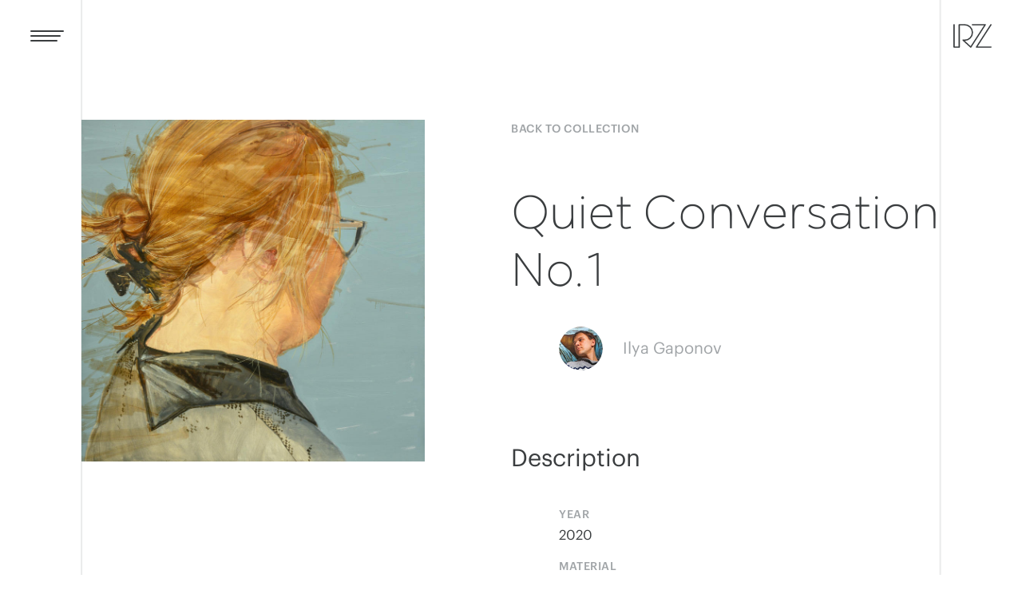

--- FILE ---
content_type: text/html; charset=UTF-8
request_url: https://rzcollection.com/artists/ilya-gaponov/quiet-conversation-1
body_size: 6978
content:
<!doctype html><html data-page-type="artwork" class="loading" lang="en"><head> <meta charset="UTF-8"><meta name="SKYPE_TOOLBAR" content="SKYPE_TOOLBAR_PARSER_COMPATIBLE" /><meta name="viewport" content="width=device-width, initial-scale=1.0, maximum-scale=1.0, minimum-scale=1.0, user-scalable=no"><meta name="theme-color" content="#ffffff"><meta name="description" content="Quiet Conversation No.1 artwork by Ilya Gaponov"><meta name="keywords" content="RZ, art collection, contemporary art"><meta name="application-name" content="RZ Collection"><meta name="apple-mobile-web-app-title" content="RZ Collection"><meta name="referrer" content="origin"><meta property="og:url" content="https://rzcollection.com/artists/ilya-gaponov/quiet-conversation-1"><meta property="og:type" content="website"><meta property="og:title" content="Quiet Conversation No.1 / Artwork by Ilya Gaponov. RZ Collection"><meta property="og:description" content="Quiet Conversation No.1 artwork by Ilya Gaponov"><meta property="og:site_name" content="RZ Collection"><meta property="og:image" content="https://rzcollection.com/assets/image-cache/images/artworks/gaponov/ilya-gaponov_quiet-conversation-1.64485789.jpg"><meta name="twitter:card" content="summary_large_image"><script> window.pageReferer = ''; window.c = 0;</script><title>Quiet Conversation No.1 / Artwork by Ilya Gaponov. RZ Collection</title><link rel="icon" href="/template/img/favicon.ico" type="image/x-icon"><link rel="canonical" href="https://rzcollection.com/artists/ilya-gaponov/quiet-conversation-1"><link rel="apple-touch-icon" sizes="180x180" href="/template/favicons/apple-touch-icon.png"><link rel="icon" type="image/png" href="/template/favicons/favicon-32x32.png" sizes="32x32"><link rel="icon" type="image/png" href="/template/favicons/favicon-16x16.png" sizes="16x16"><link rel="manifest" href="/template/favicons/manifest.json"><link rel="mask-icon" href="/template/favicons/safari-pinned-tab.svg" color="#5bbad5"><meta name="theme-color" content="#ffffff"><script type="text/javascript" src="/template/min/scripts_439a491e7e.min.js"></script><link rel="stylesheet" href="/template/min/styles_186117bb5a.min.css" type="text/css" /><link rel="stylesheet" href="/assets/components/ms2gallery/css/web/default.css" type="text/css" /></head><body><div style="height: 0; width: 0; position: absolute; visibility: hidden" class="svg-sprite"> <svg xmlns="http://www.w3.org/2000/svg"><symbol id="icon-arrow_down" viewBox="0 0 16 21"><path d="M.9 13.9l5.9 5.9L8 21l1.2-1.2 5.9-5.9-1.2-1.2L9 17.6V0H7v17.6l-4.9-4.9z"/></symbol><symbol id="icon-arrow_left" viewBox="0 0 21 16"><path d="M7.1.9L1.2 6.8 0 8l1.2 1.2 5.9 5.9 1.2-1.2L3.4 9H21V7H3.4l4.9-4.9z"/></symbol><symbol id="icon-arrow_next" viewBox="0 0 21 16"><path d="M0 7h19v2H0z"/><path d="M19.8 6.8L13.9.9l-1.2 1.2L18.6 8l-5.9 5.9 1.2 1.2 5.9-5.9L21 8z"/></symbol><symbol id="icon-arrow_prev" viewBox="0 0 21 15"><style>.st0{fill:#1d1d1b}</style><path id="XMLID_4_" class="st0" d="M0 7.1l1 1 6.1 6 1-.9-5.4-5.4h18.4V6.2H2.9L8.1 1l-1-1L1 6.1z"/></symbol><symbol id="icon-arrow_right" viewBox="0 0 21 16"><path d="M0 7h19v2H0z"/><path d="M19.8 6.8L13.9.9l-1.2 1.2L18.6 8l-5.9 5.9 1.2 1.2 5.9-5.9L21 8z"/></symbol><symbol id="icon-arrow_up" viewBox="0 0 16 21"><path d="M15.1 7.1L9.2 1.2 8 0 6.8 1.2.9 7.1l1.2 1.2L7 3.4V21h2V3.4l4.9 4.9z"/></symbol><symbol id="icon-collection" viewBox="0 0 98 12"><path d="M9.1 8.8c-.3.5-.8.9-1.4 1.1-.6.3-1.2.4-1.8.4-.6 0-1.1-.1-1.6-.3-.5-.2-1-.5-1.3-.9-.4-.3-.7-.8-1-1.3-.2-.6-.3-1.2-.3-1.8 0-.6.1-1.2.3-1.8.2-.5.5-1 .9-1.4.4-.3.9-.6 1.4-.8.5-.2 1.1-.3 1.6-.3.7 0 1.3.1 1.8.4s1 .6 1.4 1.1l.1.1 1-.9-.1-.1C9.6 1.6 9 1.1 8.3.8 7.6.5 6.8.3 5.9.3c-.8 0-1.5.1-2.2.4-.6.3-1.2.7-1.7 1.2S1.1 3 .8 3.7C.5 4.4.4 5.2.4 6s.1 1.6.4 2.3c.3.7.7 1.3 1.2 1.8s1.1.9 1.8 1.2c.7.3 1.4.4 2.2.4.9 0 1.7-.2 2.4-.5s1.4-.8 1.9-1.5l.1-.1-1-.9-.3.1zM21.3 2c-.5-.5-1.1-.9-1.8-1.2-.7-.3-1.4-.4-2.2-.4-.8 0-1.6.1-2.2.4-.7.3-1.3.7-1.8 1.2s-.9 1.1-1.1 1.8c-.3.7-.4 1.4-.4 2.2s.1 1.5.4 2.2c.3.7.7 1.3 1.1 1.8.5.5 1.1.9 1.8 1.2.7.3 1.4.4 2.2.4.8 0 1.5-.1 2.2-.4.7-.3 1.3-.7 1.8-1.2s.9-1.1 1.1-1.8c.3-.7.4-1.4.4-2.2s-.1-1.5-.4-2.2c-.2-.7-.6-1.3-1.1-1.8zm-4 8.3c-.6 0-1.2-.1-1.7-.3-.5-.2-1-.5-1.3-.9-.4-.4-.7-.9-.9-1.4-.2-.5-.3-1.1-.3-1.7 0-.6.1-1.2.3-1.7.2-.5.5-1 .9-1.4.4-.4.8-.7 1.3-.9.5-.2 1.1-.3 1.7-.3.6 0 1.2.1 1.7.3.5.2 1 .5 1.3.9.4.4.7.9.9 1.4.2.5.3 1.1.3 1.7 0 .6-.1 1.2-.3 1.7-.2.5-.5 1-.9 1.4-.4.4-.8.7-1.3.9-.5.2-1.1.3-1.7.3zM26.3.5H25v11h6.9v-1.4h-5.6zM35 .5h-1.3v11h6.9v-1.4H35zM43.7 6.5h5.2V5.2h-5.2V1.8h5.7V.5h-7v11h7.1v-1.4h-5.8zM60.1 8.8c-.4.5-.9.9-1.4 1.1-.6.3-1.2.4-1.8.4-.6 0-1.1-.1-1.6-.3-.5-.2-1-.5-1.3-.9-.4-.4-.7-.8-.9-1.4-.2-.5-.3-1.1-.3-1.8 0-.6.1-1.2.3-1.8.2-.5.5-1 .9-1.4.4-.4.8-.7 1.3-.9.5-.2 1.1-.3 1.6-.3.7 0 1.3.1 1.8.4s1 .6 1.4 1.1l.1.1 1-.9-.1-.1C60.6 1.5 60 1 59.2.7c-.7-.3-1.5-.5-2.4-.5-.8 0-1.5.1-2.2.4-.6.4-1.1.8-1.6 1.3s-.9 1.1-1.2 1.8c-.3.7-.4 1.5-.4 2.3s.1 1.6.4 2.3c.3.7.7 1.3 1.2 1.8s1.1.9 1.8 1.2c.7.3 1.4.4 2.2.4.9 0 1.7-.2 2.4-.5s1.4-.8 1.9-1.5l.1-.1-1-.9-.3.1zM62.3 1.8h3.4v9.7h1.4V1.8h3.4V.5h-8.2zM72.2.5h1.4v10.9h-1.4zM85.2 2c-.5-.5-1.1-.9-1.8-1.2-.7-.3-1.4-.4-2.2-.4-.8 0-1.6.1-2.2.4-.7.3-1.3.7-1.8 1.2s-.9 1.1-1.1 1.8c-.3.7-.4 1.4-.4 2.2s.1 1.5.4 2.2c.3.7.7 1.3 1.1 1.8.5.5 1.1.9 1.8 1.2.7.3 1.4.4 2.2.4.8 0 1.5-.1 2.2-.4.7-.3 1.3-.7 1.8-1.2s.9-1.1 1.1-1.8c.3-.7.4-1.4.4-2.2s-.1-1.5-.4-2.2c-.2-.7-.6-1.3-1.1-1.8zm-3.9 8.3c-.6 0-1.2-.1-1.7-.3-.5-.2-1-.5-1.3-.9-.4-.4-.7-.9-.9-1.4-.2-.5-.3-1.1-.3-1.7 0-.6.1-1.2.3-1.7.2-.5.5-1 .9-1.4.3-.4.7-.7 1.3-.9.5-.2 1.1-.3 1.7-.3.6 0 1.2.1 1.7.3.5.2 1 .5 1.3.9.4.4.7.9.9 1.4.2.5.3 1.1.3 1.7 0 .6-.1 1.2-.3 1.7-.2.5-.5 1-.9 1.4-.4.4-.8.7-1.3.9-.6.2-1.1.3-1.7.3zM96.3.5V9L90.1.4h-1.2v10.9h1.4V4.7 3.2 3l6.1 8.6h1.2V.5h-1.3z"/></symbol><symbol id="icon-infinity" viewBox="0 0 18 9"><path d="M9 5.6C7.6 7 6.2 8.5 3.9 8.5S0 6.9 0 4.5c0-2.2 1.8-4 4.2-4 2 0 3.5 1.6 4.8 2.9C10.4 2 11.8.5 14.1.5s3.9 1.7 3.9 4c0 2.2-1.8 4-4.2 4-2 0-3.5-1.6-4.8-2.9zM7.9 4.5c-1.1-1-2.2-2.4-3.8-2.4-1.4 0-2.4 1.1-2.4 2.4 0 1.4 1 2.4 2.3 2.4 1.6 0 2.9-1.3 3.9-2.4zm8.4 0c0-1.4-1-2.4-2.3-2.4-1.6 0-2.8 1.3-3.9 2.4 1.1 1 2.2 2.4 3.8 2.4 1.3 0 2.4-1.1 2.4-2.4z"/></symbol><symbol id="icon-rz-logo" viewBox="511.5 50.6 48 30"><path fill="none" stroke-width="1.6" stroke-linecap="round" stroke-linejoin="round" stroke-miterlimit="10" d="M558.6 79.6h-18.1l18.1-28M512.4 51.6v28h6.5v-28h6.8c5.3 0 9.7 4.3 9.7 9.7S531 71 525.7 71c-.7 0-1.4-.1-2-.2l9.6 8.8 18.1-28h-16"/></symbol></svg></div><div class="page-menu"> <div class="page-menu_wrapper"> <div class="page-menu_inner wrapper"> <div class="main-menu-spread spread"> <div class="spread_strip page-menu_strip__first"> <nav class="menu page-menu_nav"> <a href="/" class="menu_item decor-hover " data-page-theme="dark"> <span class="doubler"> Home </span></a><a href="/collection" class="menu_item decor-hover " data-page-theme="light"> <span class="doubler"> Collection </span></a><a href="/artists" class="menu_item decor-hover " data-page-theme="dark"> <span class="doubler"> Artists </span></a><a href="/about" class="menu_item decor-hover " data-page-theme="dark"> <span class="doubler"> About </span></a><a href="/blog" class="menu_item decor-hover " data-page-theme="light"> <span class="doubler"> Blog </span></a><a href="/contact" class="menu_item decor-hover " data-page-theme="light"> <span class="doubler"> Contact </span></a> </nav> </div> <div class="spread_strip spread_strip__wide-centered page-menu_info"> <div class="padding-b-l"> <div class="h4 page-menu_email-title">RZ Collection</div> <div class="shifted padding-xxs page-menu_email"> <div class="text text-intro page-menu_email-text"> <div class="text"> <p>Each painting in my collection has a story behind it and I cannot and would not pick out any single one: all of them are part of my life, a part of myself. With this site, I would like to open up to you a bit and to share with you things that interested and fascinated me for the last ten years, to make you aware of my exciting experience, my territory of joy and freedom.</p> </div> </div> <div class="text"> <a href="mailto:hello@rzcollection.com">hello@rzcollection.com</a> </div> </div> </div> <div class="page-menu_subscribe tablet-invisible"> <div class="h4">Stay up to date</div> <div class="shifted"> <form class="form input-buttoned" data-form-type="subscribe" action="//rzart.us14.list-manage.com/subscribe/post?u=403f875598be2c57ef96c35a9&amp;id=fd3c0f53f3" method="post" _id="mc-embedded-subscribe-form" name="mc-embedded-subscribe-form" target="_blank" novalidate> <div class="input-buttoned_input"> <label class="input-box form_label"> <span class="input-box_label"> <span class="input-box_label-inner">Your e-mail</span> </span>  <input type="email" value="" name="EMAIL" class="form_input input form_field__required"> <div style="position: absolute; left: -5000px;" aria-hidden="true"><input type="text" name="b_403f875598be2c57ef96c35a9_fd3c0f53f3" tabindex="-1" value=""></div> </label> </div> <div class="input-buttoned_button"> <button class="form-submit button button--decorated button__test" data-frame-box name="subscribe"> <span class="button__text">Subscribe</span> <span class="button__text-hover"><svg class="icon-arrow icon-arrow__r icon-arrow--colored" version="1.1" xmlns="http://www.w3.org/2000/svg" xmlns:xlink="http://www.w3.org/1999/xlink" x="0px" y="0px" width="21px" height="16px" viewBox="0 0 21 16" enable-background="new 0 0 21 16" xml:space="preserve"> <rect x="0" y="7" fill="#1D1D1B" width="19" height="2"/> <polygon fill="#1D1D1B" points="19.8,6.8 13.9,0.9 12.7,2.1 18.6,8 12.7,13.9 13.9,15.1 19.8,9.2 21,8 "/></svg></span> </button>  </div>            </form></div> </div> </div> </div> </div> </div></div><header class="page-header wrapper-wide "> <div class="page-header_inner inner"> <div class="page-header_block"> <div class="page-header_icon"> <span class="page-header_icon-i"></span> <span class="page-header_icon-i"></span> <span class="page-header_icon-i"></span> </div> <button class="page-header_menu-close menu_close cross cross-standard"> <span class="cross_i cross_i__down"></span> <span class="cross_i cross_i__up"></span> </button> </div>    <div class="page-header_block"> <a href="/" class="page-header_logo " data-page-theme="dark">  <svg version="1.1" xmlns="http://www.w3.org/2000/svg" xmlns:xlink="http://www.w3.org/1999/xlink" x="0px" y="0px" viewBox="0 0 48 30" enable-background="new 0 0 48 30" xml:space="preserve" class="page-header_logo-img" data-anim-saver> <polyline fill="none" stroke-width="1.6" stroke-linecap="round" stroke-linejoin="round" stroke-miterlimit="10" points="47.1,29 29,29 47.1,1 " data-anim-saver-elem /> <path fill="none" stroke-width="1.6" stroke-linecap="round" stroke-linejoin="round" stroke-miterlimit="10" d="M0.9,1v28h6.5V1h6.8c5.3,0,9.7,4.3,9.7,9.7s-4.4,9.7-9.7,9.7c-0.7,0-1.4-0.1-2-0.2l9.6,8.8L39.9,1h-16" data-anim-saver-elem /> </svg> </a> </div> </div></header><div class="scroll-container"> <div class="lines _scroller-item"> <div class="lines-wrapper wrapper"> <div class="lines-container"></div> </div></div> <div class="main"> <div class="main_wrapper wrapper"> <div class="spread padding-b-l _scroller-item"> <div class="spread_strip spread_scene scene artwork_img-box"> <div class="scene_frame contain-box cursor cursor__zoom"> <div class="scene_img-box"> <div class="_zoomer" data-zoomer-href="/assets/images/artworks/gaponov/ilya-gaponov_quiet-conversation-1.jpg" data-zoomer-href-mobile="/assets/image-cache/images/artworks/gaponov/ilya-gaponov_quiet-conversation-1.4d3c958f.jpg">  <img src="/assets/image-cache/images/artworks/gaponov/ilya-gaponov_quiet-conversation-1.3f25af84.jpg" alt="Quiet Conversation No.1" class="scene_img artwork_image zoom-handle cursor_handler"> </div> </div> </div>  </div> <div class="spread_strip spread_info info"> <a href="/collection" class="mark mark--standalone tablet-invisible artwork_back">Back to collection</a> <div class="info-block"> <h1 class="h2">Quiet Conversation No.1</h1> <div class="subtitle subtitle--capitalize caption caption--dark"> </div> <div class="shifted"> <a class="person-label" href="/artists/ilya-gaponov" data-page-theme="dark"> <svg class="person-label_wrapper"> <clipPath id="person-label_mask-"> <circle r="50%" cx="50%" cy="50%" class="person-label_mask-hole"></circle> </clipPath> <image xmlns:xlink="http://www.w3.org/1999/xlink" xlink:href="/assets/image-cache/images/persons/ilya-gaponov.3161b026.jpg" width="65" height="65" clip-path="url(#person-label_mask-)"></image> </svg> <span class="person-label_link caption">Ilya Gaponov</span></a> </div> </div> <div class="h4">Description</div> <dl class="param-list shifted"> <div class="param"> <dt class="param-name artwork_param-name">Year</dt> <dd class="param-value">2020</dd> </div> <div class="param"> <dt class="param-name artwork_param-name">Material</dt> <dd class="param-value">Oil on canvas</dd> </div> <div class="param"> <dt class="param-name artwork_param-name">Size</dt> <dd class="param-value"> 180 x 180cm </dd> </div> </dl> <div class="artwork_description"> <div class="description text shifted"> </div> </div> </div> </div>    <div class="nav padding nav__single nav__last"> <div class="padding-b-xxl _scroller-item"> <div class="nav_inner"> <a href="/artists/ilya-gaponov/the-altar-of-thyatira-2" class="nav_item nav__prev nav__only"> <div class="nav_info"> <span class="mark nav_mark">Previous work</span> <div class="h4 nav_title">The Altar of Thyatira 2</div> <div class="caption caption--dashed shifted">Ilya Gaponov</div> </div> <div class="nav_preview"> <div class="nav_preview-img" style="background-image: url('/assets/image-cache/images/artworks/gaponov/ilya-gaponov_the-altar-of-thyatria-2.80424ba1.jpg')"></div> </div></a> </div> </div> </div> <div class="_scroller-item padding padding-t-disable-desktop"> <div class="h2">More by this artist</div> </div> <div class="catalog leafs padding _mason" data-mason-type="catalog"> <div class="catalog_item _scroller-item --arrived"> <a href="/artists/ilya-gaponov/serpentine-2-2" data-page-theme="light"> <div class="leaf" > <img src="/assets/image-cache/images/artworks/gaponov/ilya-gaponov_serpentine-2-2.e3003805.jpg" alt="Serpentine 2 No. 2" class="catalog_image shifted shifted-fullwidth"> </div> <div class="catalog_title h4">Serpentine 2 No. 2</div> </a> <a href="/artists/ilya-gaponov" data-page-theme="dark" class="shift-hover"> <div class="catalog_caption caption caption--dashed caption--linked shifted"> <span class="caption--smoothie">Ilya Gaponov</span> </div> </a></div><div class="catalog_item _scroller-item --arrived"> <a href="/artists/ilya-gaponov/silence" data-page-theme="light"> <div class="leaf" > <img src="/assets/image-cache/images/artworks/gaponov/Gaponov-150x150-2016-desc.e3003805.jpg" alt="Silence" class="catalog_image shifted shifted-fullwidth"> </div> <div class="catalog_title h4">Silence</div> </a> <a href="/artists/ilya-gaponov" data-page-theme="dark" class="shift-hover"> <div class="catalog_caption caption caption--dashed caption--linked shifted"> <span class="caption--smoothie">Ilya Gaponov</span> </div> </a></div><div class="catalog_item _scroller-item --arrived"> <a href="/artists/ilya-gaponov/serpentine-2-1" data-page-theme="light"> <div class="leaf" > <img src="/assets/image-cache/images/artworks/gaponov/ilya-gaponov_serpentine-2-1.e3003805.jpg" alt="Serpentine 2 No. 1" class="catalog_image shifted shifted-fullwidth"> </div> <div class="catalog_title h4">Serpentine 2 No. 1</div> </a> <a href="/artists/ilya-gaponov" data-page-theme="dark" class="shift-hover"> <div class="catalog_caption caption caption--dashed caption--linked shifted"> <span class="caption--smoothie">Ilya Gaponov</span> </div> </a></div> </div> <div class="guide guide__footer _scroller-item"> <div class="guide_title"> <div class="mark">SHOW ALL ARTWORKS BY</div> </div>  <a href="/artists/ilya-gaponov" data-page-theme="dark"> <div class="h2 guide_link doubler">Ilya Gaponov</div> </a></div> </div> </div> <footer class="page-footer wrapper-wide _scroller-item"> <div class="page-footer_inner inner"> <div class="page-footer_block"> <div class="copy"> <a href="/" class="logo"> <svg class="icon-rz-logo icon-rz-logo icon-rz-logo-footer svg-icon icon__grey svg-icon"> <use xlink:href="#icon-rz-logo" /></svg> <svg class="icon-collection svg-icon icon__grey icon-collection__footer"> <use xmlns:xlink="http://www.w3.org/1999/xlink" xlink:href="#icon-collection"></use></svg> </a> <div class="copy_rights">&copy; 2026. All Rights Reserved</div> </div> </div> <div class="page-footer_block"> <div class="design"> Created by <span class="dash dash--inline"></span> <a href="//pixeljam.studio" class="pixeljam-link"> <span class="pixeljam-can"> <span class="pixeljam-can_cap"></span> <span class="pixeljam-can_body"></span> </span> Pixeljam </a> </div> </div> </div></footer></div><div class="sweeper"> <div class="sweeper__overlay">     </div></div><div class="page-intro"> <div class="page-intro_inner"> <div class="page-intro_center"> <div class="page-intro_logo-wrapper"> <svg version="1.1" class="page-intro_logo" xmlns="http://www.w3.org/2000/svg" xmlns:xlink="http://www.w3.org/1999/xlink" x="0px" y="0px" viewBox="0 0 98 62" style="enable-background:new 0 0 98 62;" width="98" height="62" xml:space="preserve"> <path class="page-intro_r" fill="none" stroke="#323333" stroke-width="1.6" stroke-linecap="round" stroke-linejoin="round" stroke-miterlimit="10" d="M96.4,0.9 58.9,58.9 96.4,58.9	"/> <path class="page-intro_z" fill="none" stroke="#323333" stroke-width="1.6" stroke-linecap="round" stroke-linejoin="round" stroke-miterlimit="10" d="M48.3,0.9h33l-37.5,58L24,40.6c1.3,0.3,2.7,0.4,4.2,0.4c11.1,0,20.1-9,20.1-20.1c0-11.1-9-20.1-20.1-20.1h-14v58H0.8v-58"/> </svg> <div class="page-intro_collection"> <svg xmlns="http://www.w3.org/2000/svg" version="1.1" x="0px" y="0px" width="98px" height="12px" viewBox="0 0 98 12" enable-background="new 0 0 98 12" xml:space="preserve"> <path fill="#323333" d="M9.1,8.8C8.8,9.3,8.3,9.7,7.7,9.9c-0.6,0.3-1.2,0.4-1.8,0.4c-0.6,0-1.1-0.1-1.6-0.3 c-0.5-0.2-1-0.5-1.3-0.9C2.6,8.8,2.3,8.3,2,7.8C1.8,7.2,1.7,6.6,1.7,6c0-0.6,0.1-1.2,0.3-1.8c0.2-0.5,0.5-1,0.9-1.4 C3.3,2.5,3.8,2.2,4.3,2c0.5-0.2,1.1-0.3,1.6-0.3c0.7,0,1.3,0.1,1.8,0.4s1,0.6,1.4,1.1l0.1,0.1l1-0.9l-0.1-0.1 C9.6,1.6,9,1.1,8.3,0.8C7.6,0.5,6.8,0.3,5.9,0.3c-0.8,0-1.5,0.1-2.2,0.4C3.1,1,2.5,1.4,2,1.9C1.5,2.4,1.1,3,0.8,3.7 C0.5,4.4,0.4,5.2,0.4,6s0.1,1.6,0.4,2.3C1.1,9,1.5,9.6,2,10.1c0.5,0.5,1.1,0.9,1.8,1.2c0.7,0.3,1.4,0.4,2.2,0.4 c0.9,0,1.7-0.2,2.4-0.5c0.7-0.3,1.4-0.8,1.9-1.5l0.1-0.1l-1-0.9L9.1,8.8z"/> <path fill="#323333" d="M21.3,2c-0.5-0.5-1.1-0.9-1.8-1.2c-0.7-0.3-1.4-0.4-2.2-0.4c-0.8,0-1.6,0.1-2.2,0.4 c-0.7,0.3-1.3,0.7-1.8,1.2c-0.5,0.5-0.9,1.1-1.1,1.8c-0.3,0.7-0.4,1.4-0.4,2.2s0.1,1.5,0.4,2.2c0.3,0.7,0.7,1.3,1.1,1.8 c0.5,0.5,1.1,0.9,1.8,1.2c0.7,0.3,1.4,0.4,2.2,0.4c0.8,0,1.5-0.1,2.2-0.4c0.7-0.3,1.3-0.7,1.8-1.2c0.5-0.5,0.9-1.1,1.1-1.8 c0.3-0.7,0.4-1.4,0.4-2.2s-0.1-1.5-0.4-2.2C22.2,3.1,21.8,2.5,21.3,2z M17.3,10.3c-0.6,0-1.2-0.1-1.7-0.3c-0.5-0.2-1-0.5-1.3-0.9 c-0.4-0.4-0.7-0.9-0.9-1.4c-0.2-0.5-0.3-1.1-0.3-1.7c0-0.6,0.1-1.2,0.3-1.7c0.2-0.5,0.5-1,0.9-1.4c0.4-0.4,0.8-0.7,1.3-0.9 c0.5-0.2,1.1-0.3,1.7-0.3c0.6,0,1.2,0.1,1.7,0.3c0.5,0.2,1,0.5,1.3,0.9c0.4,0.4,0.7,0.9,0.9,1.4c0.2,0.5,0.3,1.1,0.3,1.7 c0,0.6-0.1,1.2-0.3,1.7c-0.2,0.5-0.5,1-0.9,1.4C19.9,9.5,19.5,9.8,19,10C18.5,10.2,17.9,10.3,17.3,10.3z"/> <polygon fill="#323333" points="26.3,0.5 25,0.5 25,11.5 31.9,11.5 31.9,10.1 26.3,10.1 "/> <polygon fill="#323333" points="35,0.5 33.7,0.5 33.7,11.5 40.6,11.5 40.6,10.1 35,10.1 "/> <polygon fill="#323333" points="43.7,6.5 48.9,6.5 48.9,5.2 43.7,5.2 43.7,1.8 49.4,1.8 49.4,0.5 42.4,0.5 42.4,11.5 49.5,11.5 49.5,10.1 43.7,10.1 "/> <path fill="#323333" d="M60.1,8.8c-0.4,0.5-0.9,0.9-1.4,1.1c-0.6,0.3-1.2,0.4-1.8,0.4c-0.6,0-1.1-0.1-1.6-0.3 c-0.5-0.2-1-0.5-1.3-0.9c-0.4-0.4-0.7-0.8-0.9-1.4c-0.2-0.5-0.3-1.1-0.3-1.8c0-0.6,0.1-1.2,0.3-1.8c0.2-0.5,0.5-1,0.9-1.4 c0.4-0.4,0.8-0.7,1.3-0.9c0.5-0.2,1.1-0.3,1.6-0.3c0.7,0,1.3,0.1,1.8,0.4s1,0.6,1.4,1.1l0.1,0.1l1-0.9l-0.1-0.1 c-0.5-0.6-1.1-1.1-1.9-1.4c-0.7-0.3-1.5-0.5-2.4-0.5c-0.8,0-1.5,0.1-2.2,0.4C54,1,53.5,1.4,53,1.9c-0.5,0.5-0.9,1.1-1.2,1.8 c-0.3,0.7-0.4,1.5-0.4,2.3s0.1,1.6,0.4,2.3c0.3,0.7,0.7,1.3,1.2,1.8c0.5,0.5,1.1,0.9,1.8,1.2c0.7,0.3,1.4,0.4,2.2,0.4 c0.9,0,1.7-0.2,2.4-0.5c0.7-0.3,1.4-0.8,1.9-1.5l0.1-0.1l-1-0.9L60.1,8.8z"/> <polygon fill="#323333" points="62.3,1.8 65.7,1.8 65.7,11.5 67.1,11.5 67.1,1.8 70.5,1.8 70.5,0.5 62.3,0.5 "/> <rect x="72.2" y="0.5" fill="#323333" width="1.4" height="10.9"/> <path fill="#323333" d="M85.2,2c-0.5-0.5-1.1-0.9-1.8-1.2c-0.7-0.3-1.4-0.4-2.2-0.4c-0.8,0-1.6,0.1-2.2,0.4 c-0.7,0.3-1.3,0.7-1.8,1.2c-0.5,0.5-0.9,1.1-1.1,1.8c-0.3,0.7-0.4,1.4-0.4,2.2s0.1,1.5,0.4,2.2c0.3,0.7,0.7,1.3,1.1,1.8 c0.5,0.5,1.1,0.9,1.8,1.2c0.7,0.3,1.4,0.4,2.2,0.4c0.8,0,1.5-0.1,2.2-0.4c0.7-0.3,1.3-0.7,1.8-1.2c0.5-0.5,0.9-1.1,1.1-1.8 c0.3-0.7,0.4-1.4,0.4-2.2s-0.1-1.5-0.4-2.2C86.1,3.1,85.7,2.5,85.2,2z M81.3,10.3c-0.6,0-1.2-0.1-1.7-0.3c-0.5-0.2-1-0.5-1.3-0.9 c-0.4-0.4-0.7-0.9-0.9-1.4c-0.2-0.5-0.3-1.1-0.3-1.7c0-0.6,0.1-1.2,0.3-1.7c0.2-0.5,0.5-1,0.9-1.4C78.6,2.5,79,2.2,79.6,2 c0.5-0.2,1.1-0.3,1.7-0.3c0.6,0,1.2,0.1,1.7,0.3c0.5,0.2,1,0.5,1.3,0.9c0.4,0.4,0.7,0.9,0.9,1.4c0.2,0.5,0.3,1.1,0.3,1.7 c0,0.6-0.1,1.2-0.3,1.7c-0.2,0.5-0.5,1-0.9,1.4c-0.4,0.4-0.8,0.7-1.3,0.9C82.4,10.2,81.9,10.3,81.3,10.3z"/> <path fill="#323333" d="M96.3,0.5v6.8c0,0.3,0,0.5,0,0.8l0,0.7c0,0.1,0,0.2,0,0.2l-6.2-8.6h-1.2v10.9h1.4V4.7 c0-0.3,0-0.5,0-0.8l0-0.7c0-0.1,0-0.2,0-0.2l6.1,8.6h1.2V0.5H96.3z"/> </svg> </div> </div> </div> <div class="h3 page-intro_title">contemporary art</div>       </div></div><div class="screensaver"> <div class="screensaver_inner"> <img src="/template/img/rz_collection_logo.png" alt="RZ logo" class="screensaver_image"> <div class="text"> <h4>We are sorry, but our site can not be displayed in this browser</h4> <p>Please use <a href="//www.google.com/chrome‎">Google Chrome</a> or another modern browser.</p> </div> </div></div><script type="text/javascript"> if (navigator.userAgent.indexOf("Speed Insights") == -1) {(function (d, w, c) { (w[c] = w[c] || []).push(function() { try { w.yaCounter45118485 = new Ya.Metrika({ id:45118485, clickmap:true, trackLinks:true, accurateTrackBounce:true, webvisor:true }); } catch(e) { } }); var n = d.getElementsByTagName("script")[0], s = d.createElement("script"), f = function () { n.parentNode.insertBefore(s, n); }; s.type = "text/javascript"; s.async = true; s.src = "https://mc.yandex.ru/metrika/watch.js"; if (w.opera == "[object Opera]") { d.addEventListener("DOMContentLoaded", f, false); } else { f(); } })(document, window, "yandex_metrika_callbacks");}</script> <noscript><div><img src="https://mc.yandex.ru/watch/45118485" style="position:absolute; left:-9999px;" alt="" /></div></noscript><div class="lightbox dark-bg" data-lightbox-id="gallery"> <div class="lightbox_wrapper"> <div class="lightbox_content"> <div class="swiper-container lightbox_slider"> <div class="swiper-wrapper">   </div> </div> <div class="lightbox_counter counter"> <span class="counter__active"></span> <span class="counter__separator"></span> <span class="counter__total"></span> </div> <div class="lightbox_arrow arrow-prev lightbox_prev cursor_handler cursor__prev"></div> <div class="lightbox_arrow arrow-next lightbox_next cursor_handler cursor__next"></div> </div> </div> <button class="lightbox_close box_close"> <span class="cross cross-standard"> <span class="cross_i cross_i__down"></span> <span class="cross_i cross_i__up"></span> </span> </button></div><script type="text/javascript">ms2GalleryConfig={"cssUrl":"\/assets\/components\/ms2gallery\/css\/web\/","jsUrl":"\/assets\/components\/ms2gallery\/js\/web\/"};</script><script type="text/javascript" src="/assets/components/ms2gallery/js/web/default.js"></script></body></html>

--- FILE ---
content_type: text/css
request_url: https://rzcollection.com/template/min/styles_186117bb5a.min.css
body_size: 17169
content:
.swiper-container{margin-left:auto;margin-right:auto;position:relative;overflow:hidden;z-index:1}.swiper-container-no-flexbox .swiper-slide{float:left}.swiper-container-vertical>.swiper-wrapper{-webkit-box-orient:vertical;-ms-flex-direction:column;flex-direction:column}.swiper-wrapper{position:relative;width:100%;height:100%;z-index:1;display:-webkit-box;display:-ms-flexbox;display:flex;transition-property:transform;box-sizing:content-box}.swiper-container-android .swiper-slide,.swiper-wrapper{-webkit-transform:translateZ(0);transform:translateZ(0)}.swiper-container-multirow>.swiper-wrapper{-webkit-box-lines:multiple;-moz-box-lines:multiple;-ms-flex-wrap:wrap;flex-wrap:wrap}.swiper-container-free-mode>.swiper-wrapper{transition-timing-function:ease-out;margin:0 auto}.swiper-slide{-webkit-flex-shrink:0;-ms-flex:0 0 auto;flex-shrink:0;width:100%;height:100%;position:relative}.swiper-container-autoheight,.swiper-container-autoheight .swiper-slide{height:auto}.swiper-container-autoheight .swiper-wrapper{-webkit-box-align:start;-ms-flex-align:start;align-items:flex-start;transition-property:transform,height}.swiper-container .swiper-notification{position:absolute;left:0;top:0;pointer-events:none;opacity:0;z-index:-1000}.swiper-wp8-horizontal{-ms-touch-action:pan-y;touch-action:pan-y}.swiper-wp8-vertical{-ms-touch-action:pan-x;touch-action:pan-x}.swiper-button-next,.swiper-button-prev{position:absolute;top:50%;width:27px;height:44px;margin-top:-22px;z-index:10;cursor:pointer;background-size:27px 44px;background-position:50%;background-repeat:no-repeat}.swiper-button-next.swiper-button-disabled,.swiper-button-prev.swiper-button-disabled{opacity:.35;cursor:auto;pointer-events:none}.swiper-button-prev,.swiper-container-rtl .swiper-button-next{background-image:url("data:image/svg+xml;charset=utf-8,%3Csvgxmlns=\'http://www.w3.org/2000/svg\'viewBox=\'002744\'%3E%3Cpathd=\'M022L220l2.12.1L4.222l19.919.9L2244022z\'fill=\'%23007aff\'/%3E%3C/svg%3E");left:10px;right:auto}.swiper-button-prev.swiper-button-black,.swiper-container-rtl .swiper-button-next.swiper-button-black{background-image:url("data:image/svg+xml;charset=utf-8,%3Csvgxmlns=\'http://www.w3.org/2000/svg\'viewBox=\'002744\'%3E%3Cpathd=\'M022L220l2.12.1L4.222l19.919.9L2244022z\'/%3E%3C/svg%3E")}.swiper-button-prev.swiper-button-white,.swiper-container-rtl .swiper-button-next.swiper-button-white{background-image:url("data:image/svg+xml;charset=utf-8,%3Csvgxmlns=\'http://www.w3.org/2000/svg\'viewBox=\'002744\'%3E%3Cpathd=\'M022L220l2.12.1L4.222l19.919.9L2244022z\'fill=\'%23fff\'/%3E%3C/svg%3E")}.swiper-button-next,.swiper-container-rtl .swiper-button-prev{background-image:url("data:image/svg+xml;charset=utf-8,%3Csvgxmlns=\'http://www.w3.org/2000/svg\'viewBox=\'002744\'%3E%3Cpathd=\'M2722L544l-2.1-2.1L22.8222.92.150l2222z\'fill=\'%23007aff\'/%3E%3C/svg%3E");right:10px;left:auto}.swiper-button-next.swiper-button-black,.swiper-container-rtl .swiper-button-prev.swiper-button-black{background-image:url("data:image/svg+xml;charset=utf-8,%3Csvgxmlns=\'http://www.w3.org/2000/svg\'viewBox=\'002744\'%3E%3Cpathd=\'M2722L544l-2.1-2.1L22.8222.92.150l2222z\'/%3E%3C/svg%3E")}.swiper-button-next.swiper-button-white,.swiper-container-rtl .swiper-button-prev.swiper-button-white{background-image:url("data:image/svg+xml;charset=utf-8,%3Csvgxmlns=\'http://www.w3.org/2000/svg\'viewBox=\'002744\'%3E%3Cpathd=\'M2722L544l-2.1-2.1L22.8222.92.150l2222z\'fill=\'%23fff\'/%3E%3C/svg%3E")}.swiper-pagination{position:absolute;text-align:center;transition:.3s;-webkit-transform:translateZ(0);transform:translateZ(0);z-index:10}.swiper-pagination.swiper-pagination-hidden{opacity:0}.swiper-container-horizontal>.swiper-pagination-bullets,.swiper-pagination-custom,.swiper-pagination-fraction{bottom:10px;left:0;width:100%}.swiper-pagination-bullet{width:8px;height:8px;display:inline-block;border-radius:100%;background:#000;opacity:.2}button.swiper-pagination-bullet{border:0;margin:0;padding:0;box-shadow:none;-moz-appearance:none;-ms-appearance:none;-webkit-appearance:none;appearance:none}.swiper-pagination-clickable .swiper-pagination-bullet{cursor:pointer}.swiper-pagination-white .swiper-pagination-bullet{background:#fff}.swiper-pagination-bullet-active{opacity:1;background:#007aff}.swiper-pagination-white .swiper-pagination-bullet-active{background:#fff}.swiper-pagination-black .swiper-pagination-bullet-active{background:#000}.swiper-container-vertical>.swiper-pagination-bullets{right:10px;top:50%;-webkit-transform:translate3d(0,-50%,0);transform:translate3d(0,-50%,0)}.swiper-container-vertical>.swiper-pagination-bullets .swiper-pagination-bullet{margin:5px 0;display:block}.swiper-container-horizontal>.swiper-pagination-bullets .swiper-pagination-bullet{margin:0 5px}.swiper-pagination-progress{background:rgba(0,0,0,.25);position:absolute}.swiper-pagination-progress .swiper-pagination-progressbar{background:#007aff;position:absolute;left:0;top:0;width:100%;height:100%;-webkit-transform:scale(0);transform:scale(0);-webkit-transform-origin:left top;transform-origin:left top}.swiper-container-rtl .swiper-pagination-progress .swiper-pagination-progressbar{-webkit-transform-origin:right top;transform-origin:right top}.swiper-container-horizontal>.swiper-pagination-progress{width:100%;height:4px;left:0;top:0}.swiper-container-vertical>.swiper-pagination-progress{width:4px;height:100%;left:0;top:0}.swiper-pagination-progress.swiper-pagination-white{background:hsla(0,0%,100%,.5)}.swiper-pagination-progress.swiper-pagination-white .swiper-pagination-progressbar{background:#fff}.swiper-pagination-progress.swiper-pagination-black .swiper-pagination-progressbar{background:#000}.swiper-container-3d{-webkit-perspective:1200px;-o-perspective:1200px;perspective:1200px}.swiper-container-3d .swiper-cube-shadow,.swiper-container-3d .swiper-slide,.swiper-container-3d .swiper-slide-shadow-bottom,.swiper-container-3d .swiper-slide-shadow-left,.swiper-container-3d .swiper-slide-shadow-right,.swiper-container-3d .swiper-slide-shadow-top,.swiper-container-3d .swiper-wrapper{-webkit-transform-style:preserve-3d;transform-style:preserve-3d}.swiper-container-3d .swiper-slide-shadow-bottom,.swiper-container-3d .swiper-slide-shadow-left,.swiper-container-3d .swiper-slide-shadow-right,.swiper-container-3d .swiper-slide-shadow-top{position:absolute;left:0;top:0;width:100%;height:100%;pointer-events:none;z-index:10}.swiper-container-3d .swiper-slide-shadow-left{background-image:linear-gradient(270deg,rgba(0,0,0,.5),transparent)}.swiper-container-3d .swiper-slide-shadow-right{background-image:linear-gradient(90deg,rgba(0,0,0,.5),transparent)}.swiper-container-3d .swiper-slide-shadow-top{background-image:linear-gradient(0deg,rgba(0,0,0,.5),transparent)}.swiper-container-3d .swiper-slide-shadow-bottom{background-image:linear-gradient(180deg,rgba(0,0,0,.5),transparent)}.swiper-container-coverflow .swiper-wrapper,.swiper-container-flip .swiper-wrapper{-ms-perspective:1200px}.swiper-container-cube,.swiper-container-flip{overflow:visible}.swiper-container-cube .swiper-slide,.swiper-container-flip .swiper-slide{pointer-events:none;-webkit-backface-visibility:hidden;backface-visibility:hidden;z-index:1}.swiper-container-cube .swiper-slide .swiper-slide,.swiper-container-flip .swiper-slide .swiper-slide{pointer-events:none}.swiper-container-cube .swiper-slide-active,.swiper-container-cube .swiper-slide-active .swiper-slide-active,.swiper-container-flip .swiper-slide-active,.swiper-container-flip .swiper-slide-active .swiper-slide-active{pointer-events:auto}.swiper-container-cube .swiper-slide-shadow-bottom,.swiper-container-cube .swiper-slide-shadow-left,.swiper-container-cube .swiper-slide-shadow-right,.swiper-container-cube .swiper-slide-shadow-top,.swiper-container-flip .swiper-slide-shadow-bottom,.swiper-container-flip .swiper-slide-shadow-left,.swiper-container-flip .swiper-slide-shadow-right,.swiper-container-flip .swiper-slide-shadow-top{z-index:0;-webkit-backface-visibility:hidden;backface-visibility:hidden}.swiper-container-cube .swiper-slide{visibility:hidden;-webkit-transform-origin:0 0;transform-origin:0 0;width:100%;height:100%}.swiper-container-cube.swiper-container-rtl .swiper-slide{-webkit-transform-origin:100% 0;transform-origin:100% 0}.swiper-container-cube .swiper-slide-active,.swiper-container-cube .swiper-slide-next,.swiper-container-cube .swiper-slide-next+.swiper-slide,.swiper-container-cube .swiper-slide-prev{pointer-events:auto;visibility:visible}.swiper-container-cube .swiper-cube-shadow{position:absolute;left:0;bottom:0;width:100%;height:100%;background:#000;opacity:.6;-webkit-filter:blur(50px);filter:blur(50px);z-index:0}.swiper-container-fade.swiper-container-free-mode .swiper-slide{transition-timing-function:ease-out}.swiper-container-fade .swiper-slide{pointer-events:none;transition-property:opacity}.swiper-container-fade .swiper-slide .swiper-slide{pointer-events:none}.swiper-container-fade .swiper-slide-active,.swiper-container-fade .swiper-slide-active .swiper-slide-active{pointer-events:auto}.swiper-zoom-container{width:100%;height:100%;display:-webkit-box;display:-ms-flexbox;display:flex;-webkit-box-pack:center;-ms-flex-pack:center;justify-content:center;-webkit-box-align:center;-ms-flex-align:center;align-items:center;text-align:center}.swiper-zoom-container>canvas,.swiper-zoom-container>img,.swiper-zoom-container>svg{max-width:100%;max-height:100%;object-fit:contain}.swiper-scrollbar{border-radius:10px;position:relative;-ms-touch-action:none;background:rgba(0,0,0,.1)}.swiper-container-horizontal>.swiper-scrollbar{position:absolute;left:1%;bottom:3px;z-index:50;height:5px;width:98%}.swiper-container-vertical>.swiper-scrollbar{position:absolute;right:3px;top:1%;z-index:50;width:5px;height:98%}.swiper-scrollbar-drag{height:100%;width:100%;position:relative;background:rgba(0,0,0,.5);border-radius:10px;left:0;top:0}.swiper-scrollbar-cursor-drag{cursor:move}.swiper-lazy-preloader{width:42px;height:42px;position:absolute;left:50%;top:50%;margin-left:-21px;margin-top:-21px;z-index:10;-webkit-transform-origin:50%;transform-origin:50%;-webkit-animation:a 1s steps(12) infinite;animation:a 1s steps(12) infinite}.swiper-lazy-preloader:after{display:block;content:"";width:100%;height:100%;background-image:url("data:image/svg+xml;charset=utf-8,%3CsvgviewBox=\'00120120\'xmlns=\'http://www.w3.org/2000/svg\'xmlns:xlink=\'http://www.w3.org/1999/xlink\'%3E%3Cdefs%3E%3Cpathid=\'a\'stroke=\'%236c6c6c\'stroke-width=\'11\'stroke-linecap=\'round\'d=\'M607v20\'/%3E%3C/defs%3E%3Cusexlink:href=\'%23a\'opacity=\'.27\'/%3E%3Cusexlink:href=\'%23a\'opacity=\'.27\'transform=\'rotate(306060)\'/%3E%3Cusexlink:href=\'%23a\'opacity=\'.27\'transform=\'rotate(606060)\'/%3E%3Cusexlink:href=\'%23a\'opacity=\'.27\'transform=\'rotate(906060)\'/%3E%3Cusexlink:href=\'%23a\'opacity=\'.27\'transform=\'rotate(1206060)\'/%3E%3Cusexlink:href=\'%23a\'opacity=\'.27\'transform=\'rotate(1506060)\'/%3E%3Cusexlink:href=\'%23a\'opacity=\'.37\'transform=\'rotate(1806060)\'/%3E%3Cusexlink:href=\'%23a\'opacity=\'.46\'transform=\'rotate(2106060)\'/%3E%3Cusexlink:href=\'%23a\'opacity=\'.56\'transform=\'rotate(2406060)\'/%3E%3Cusexlink:href=\'%23a\'opacity=\'.66\'transform=\'rotate(2706060)\'/%3E%3Cusexlink:href=\'%23a\'opacity=\'.75\'transform=\'rotate(3006060)\'/%3E%3Cusexlink:href=\'%23a\'opacity=\'.85\'transform=\'rotate(3306060)\'/%3E%3C/svg%3E");background-position:50%;background-size:100%;background-repeat:no-repeat}.swiper-lazy-preloader-white:after{background-image:url("data:image/svg+xml;charset=utf-8,%3CsvgviewBox=\'00120120\'xmlns=\'http://www.w3.org/2000/svg\'xmlns:xlink=\'http://www.w3.org/1999/xlink\'%3E%3Cdefs%3E%3Cpathid=\'a\'stroke=\'%23fff\'stroke-width=\'11\'stroke-linecap=\'round\'d=\'M607v20\'/%3E%3C/defs%3E%3Cusexlink:href=\'%23a\'opacity=\'.27\'/%3E%3Cusexlink:href=\'%23a\'opacity=\'.27\'transform=\'rotate(306060)\'/%3E%3Cusexlink:href=\'%23a\'opacity=\'.27\'transform=\'rotate(606060)\'/%3E%3Cusexlink:href=\'%23a\'opacity=\'.27\'transform=\'rotate(906060)\'/%3E%3Cusexlink:href=\'%23a\'opacity=\'.27\'transform=\'rotate(1206060)\'/%3E%3Cusexlink:href=\'%23a\'opacity=\'.27\'transform=\'rotate(1506060)\'/%3E%3Cusexlink:href=\'%23a\'opacity=\'.37\'transform=\'rotate(1806060)\'/%3E%3Cusexlink:href=\'%23a\'opacity=\'.46\'transform=\'rotate(2106060)\'/%3E%3Cusexlink:href=\'%23a\'opacity=\'.56\'transform=\'rotate(2406060)\'/%3E%3Cusexlink:href=\'%23a\'opacity=\'.66\'transform=\'rotate(2706060)\'/%3E%3Cusexlink:href=\'%23a\'opacity=\'.75\'transform=\'rotate(3006060)\'/%3E%3Cusexlink:href=\'%23a\'opacity=\'.85\'transform=\'rotate(3306060)\'/%3E%3C/svg%3E")}@-webkit-keyframes a{to{-webkit-transform:rotate(1 turn)}}@keyframes a{to{transform:rotate(1 turn)}}
@charset "UTF-8";@font-face{font-family:"groza";src:url("/template/fonts/groza/groza-regular.woff") format("woff");font-weight:normal;font-style:normal}@font-face{font-family:"groza";src:url("/template/fonts/groza/groza-light.woff") format("woff");font-weight:300;font-style:normal}@font-face{font-family:"groza";src:url("/template/fonts/groza/groza-medium.woff") format("woff");font-weight:600;font-style:normal}@font-face{font-family:"ipeace";src:url("/template/fonts/ipeace/ipeace-light.woff2") format("woff2");font-weight:300;font-style:normal}@font-face{font-family:"ipeace";src:url("/template/fonts/ipeace/ipeace-regular.woff2") format("woff2");font-weight:400;font-style:normal}.btn{display:inline-flex;justify-content:center;align-items:center;background:transparent;border:0;outline:0;cursor:pointer;width:40px;height:40px}.btn--disabled{cursor:default}.btn--disabled .svg-icon{opacity:.5}.button{font-family:"groza",Arial,sans-serif;border:1px solid #c8cbcc;color:#3a3d3f;display:inline-block;padding:16px 30px;line-height:1.44em;background-color:transparent;cursor:pointer;position:relative;z-index:1;transition:.2s;letter-spacing:.04em;font-size:15.5px;font-weight:600;min-width:190px;text-align:center}.button.button-s{padding:8px 20px 5px}.dark-bg .button{border-color:rgba(255,255,255,.75);color:#fff !important}@media(max-width:550px){.button{padding:14px 26px;min-width:170px}}.button__text{position:relative;display:block;opacity:1;pointer-events:none;transition:.15s .07s;transform:translate3d(0,0,0)}.button:hover .button__text{opacity:0;transition:.3s .1s;transform:translate3d(20px,0,0)}.button__text-hover{position:absolute;left:0;top:0;width:100%;height:100%;display:flex;flex-direction:column;align-items:center;justify-content:center;opacity:0;pointer-events:none;transition:.15s;transform:translate3d(-20px,0,0)}.button:hover .button__text-hover{opacity:1;transition:.3s .15s;transform:translate3d(0,0,0)}.dash{content:" ";display:inline-block;background-color:#c8cbcc;height:1px;width:110px;vertical-align:middle;margin-top:.68em;margin-bottom:.7em}.dark-bg .dash{background-color:#505658}@media(max-width:980px){.dash{width:80px;margin-right:20px}}@media(max-width:350px){.dash{width:65px;margin-right:16px}}.dash--block{display:block;width:100%}.dash--inline{float:none;display:inline-block;margin-right:1em;margin-left:1em;width:60px}.mark{font-size:14px;letter-spacing:.04em;text-transform:uppercase;font-weight:600;color:#a0a4a7;display:inline-block}a[href]:hover .mark,.mark a[href]:hover{color:#3a3d3f}.dark-bg a[href]:hover .mark,.dark-bg .mark a[href]:hover{color:white}.mark--standalone{transition:.3s}.mark--standalone:hover{margin-left:-10px;padding-left:10px;transform:translateX(10px)}.light-bg,.white-bg{background-color:white}.bg-coverfix{background-attachment:fixed;background-size:cover;background-position:center}@media(max-width:980px){.tablet-invisible{display:none !important}}@media(min-width:981px){.tablet-visible{display:none !important}}@media(max-width:760px){.mobile-invisible{display:none !important}}::selection{background-color:#4d2df5;color:white}.dark-bg ::selection{background-color:#8655f2;color:white}.contact-page ::selection{background-color:#6255f2}.dark-bg{color:white}body{color:#3a3d3f;font-family:"groza",Arial,sans-serif;font-size:17px;margin:0;min-width:320px;line-height:1.3em;transition:opacity .5s,background .5s;font-smoothing:antialiased;-webkit-font-smoothing:antialiased;-moz-font-smoothing:antialiased}.dark-bg body{background-color:#1c1e1f}.dark-bg{color:white}.page-dark{background-color:#1c1e1f;color:white}.page-dark .lines svg *{stroke:red !important;stroke:#3a3d3f !important;stroke:#3c4041 !important}.scroll-container{background-color:white;position:relative;min-height:100vh;padding-bottom:1px;overflow:hidden}.page-dark .scroll-container{background-color:#1c1e1f}.scroller-scrolling{pointer-events:none}.inner{position:relative}.zoom-handle{cursor:pointer}.wrapper{position:relative;margin:0 auto;padding-left:8vw;padding-right:8vw;max-width:2100px}@media(max-width:650px){.wrapper{padding-left:30px;padding-right:30px}}@media(max-width:980px){.wrapper__mob-full{margin-left:-8vw;margin-right:-8vw}}@media(max-width:650px){.wrapper__mob-full{padding-left:-30px;padding-right:-30px}}.wrapper-wide{position:relative;margin:0 auto;width:100%;padding-left:3vw;padding-right:3vw}@media(max-width:650px){.wrapper-wide{padding-left:30px;padding-right:30px}}.wrapper-nopadding{padding:0}.wrapper-full{padding-left:0;padding-right:0}.nowrap{white-space:nowrap}.inline-menu-item:first-child{margin-left:0}.inline-menu-item:last-child{margin-right:0}.row-menu:last-child{margin-right:0}.row-menu-item{display:block;margin-bottom:8px}.noscroll{overflow:hidden}.panel-opened body{overflow:hidden}.fullcover-link{display:block;position:absolute;left:0;top:0;width:100%;height:100%}.clearfix:after{content:" ";display:table;clear:both}.semibold{font-weight:600}a{color:inherit;text-decoration:none;transition:color .3s}.text a:not(.button){transition:.2s;padding-bottom:.1em;position:relative;color:#3a3d3f;border-bottom:1px solid #c8cbcc}.text a:not(.button):hover{color:#4d2df5;border-bottom-color:transparent}.dark-bg .text a,.dark-bg.text a{color:white}ul,ol{padding:0;margin:0}.text ul,.text ol{margin:.7em 0}li{list-style-type:none;padding:0;margin:0}.info-block{margin:60px 0 80px}@media(max-width:980px){.info-block{margin:40px 0 60px}}@media(max-width:760px){.info-block{margin:30px 0 40px}}.tel-link{color:inherit;text-decoration:none}.hide{display:none !important}.hidden{visibility:hidden}*{-webkit-tap-highlight-color:transparent;-moz-tap-highlight-color:transparent;-ms-tap-highlight-color:transparent;-o-tap-highlight-color:transparent;tap-highlight-color:transparent}.description{color:#a0a4a7}.fade-in{opacity:0;transition:opacity .35s}.fade-in.visible{opacity:1}*{box-sizing:border-box;outline:0}html,body,.container{box-sizing:content-box}.padding{padding-bottom:60px;padding-top:60px}.padding-xxl{padding-top:160px;padding-bottom:160px}@media(max-width:1440px){.padding{padding-bottom:40px;padding-top:40px}.padding-xxl{padding-top:100px;padding-bottom:100px}}@media(min-width:761px) and (max-width:980px){.padding{padding-bottom:30px;padding-top:30px}.padding-xxl{padding-bottom:80px;padding-top:80px}}@media(max-width:760px){.padding{padding-bottom:20px;padding-top:20px}.padding-xxl{padding-bottom:30px;padding-top:30px}}.padding-b{padding-bottom:60px}.padding-b-xxl{padding-bottom:130px}.padding-b-xl{padding-bottom:100px}.padding-b-l{padding-bottom:80px}.padding-b-s{padding-bottom:40px}.padding-b-xs{padding-bottom:30px}@media(max-width:1440px){.padding-b{padding-bottom:40px}.padding-b-xxl{padding-bottom:100px}.padding-b-xl{padding-bottom:80px}.padding-b-l{padding-bottom:60px}.padding-b-s{padding-bottom:30px}.padding-b-xs{padding-bottom:20px}}@media(max-width:980px){.padding-b{padding-bottom:30px}.padding-b-xxl{padding-bottom:80px}.padding-b-xl{padding-bottom:60px}.padding-b-l{padding-bottom:40px}.padding-b-s{padding-bottom:20px}.padding-b-xs{padding-bottom:12px}}@media(max-width:650px){.padding-b{padding-bottom:20px}.padding-b-xxl{padding-bottom:60px}.padding-b-xl{padding-bottom:40px}.padding-b-l{padding-bottom:30px}.padding-b-s{padding-bottom:12px}.padding-b-xs{padding-bottom:6px}}.padding-t{padding-top:60px}.padding-t-huge{padding-top:180px}.padding-t-l{padding-top:80px}.padding-t-s{padding-top:40px}.padding-t-xs{padding-top:30px}@media(min-width:981px){.padding-t-huge-desktop{padding-top:180px}}@media(max-width:980px){.padding-t{padding-top:40px}.padding-t-huge{padding-top:160px}.padding-t-l{padding-top:60px}.padding-t-s{padding-top:30px}.padding-t-xs{padding-top:20px}}@media(max-width:760px){.padding-t{padding-top:30px}.padding-t-huge{padding-top:90px}.padding-t-l{padding-top:40px}.padding-t-s{padding-top:20px}.padding-t-xs{padding-top:12px}}@media(min-width:981px){.padding-t-disable-desktop{padding-top:0}}@media(max-width:980px){.padding-t-not-tablet{padding-top:0}}.padding-xxs{padding-top:12px;padding-bottom:12px}.padding-xxxs{padding-top:6px;padding-bottom:6px}.svg-sprite{fill:currentColor;stroke:currentColor}.svg-icon{color:#3a3d3f}.dark-bg .svg-icon{color:white}.icon-infinity{width:18px;height:9px;fill:currentColor}.mask_container{transition:none}.doubler_wrapper{position:relative;display:inline-block}.doubler_clone{position:absolute;left:0;top:0;width:100%;color:#7572f7}.doubler_clone .mask_mask{width:0;transition:.3s ease}.menu_item.menu_item__active .doubler_clone{opacity:0 !important}.doubler_original{opacity:1;transition:all .3s ease,font-size .01ms}.doubler:hover .mask_mask,a:hover .doubler .mask_mask{width:100%}.doubler:hover .doubler_original,a:hover .doubler .doubler_original{transition:all .4s,font-size .01ms;opacity:0}.illustrate{position:relative}.illustrate_images{position:fixed;left:0;right:0;top:0;bottom:0;perspective:1000px}.loading .illustrate_images,.page-fade-in .illustrate_images{opacity:0}.illustrate_item{position:absolute;left:0;right:0;top:0;bottom:0;margin:auto;width:60%;height:80%;pointer-events:none;opacity:0}.illustrate_image{background-position:center;background-repeat:no-repeat;background-size:contain}.illustrate_svg{width:100%;height:100%}.listing_item a{color:white}@media(min-width:761px){.listing__interlaced .listing_item{float:left;clear:both;min-width:50%}.listing__interlaced .listing_item:nth-child(2n){text-align:right;float:right}}@media(min-width:761px) and (min-width:761px){.listing__interlaced .listing_item{margin-bottom:-.8em !important;margin-top:-.8em !important}}@media(min-width:761px){.listing__interlaced:after{content:" ";display:table;clear:both}}@media(min-width:761px) and (min-width:761px){.listing__interlaced{font-size:36px !important}}@media(min-width:761px) and (min-width:981px){.listing__interlaced{font-size:44px !important}}@media(max-width:980px){.listing_item{margin:2em 0}}.listing_link{transition:transform .6s .05s ease-out;display:block}.listing_item:hover .listing_link{transition-duration:.3s;transform:translateX(15px);padding-left:15px;margin-left:-15px}.listing_item:hover:nth-child(2n) .listing_link{transform:translate3d(-1em,0,0);padding-right:1em;margin-right:-1em}@media(min-width:981px){.listing_link{font-size:44px !important}}@media(min-width:761px){.listing_link{margin-bottom:0 !important;margin-top:0 !important;padding:1em 0}}@media(max-width:760px){.listing_item:hover .listing_link{transform:translate3d(0,0,0) !important}}.listing__artists{position:relative}@media(max-width:980px){.artist{display:block !important;flex-direction:column}}@media(min-width:981px){.artist_img-box{order:2}}@media(min-width:981px){.artist_img-box .scene_img{right:0}}.filter_title{display:inline-block;color:#a0a4a7}.filter_list{display:inline-block}.filter_label{font-size:20px;margin-right:1.2em;color:#a0a4a7;transition:color .4s}.filter_label:not(.filter_label__active){cursor:pointer}.filter_label__active{color:#3a3d3f}.dark-bg .filter_label__active{color:white}.filter_label:first-child{margin-left:1.3em}.filter_label:not(.filter_label__active):hover{color:#6255f2}@media(max-width:980px){.filter_label{font-size:22px}}@media(max-width:760px){.filter_label{font-size:20px;margin-right:.8em;margin-bottom:.6em}}@media(max-width:760px){.filter__long .filter_title{display:none}.filter__long .filter_label:first-child{margin-left:0}}.filter_label{display:inline-block}html,body{min-height:100%;height:100%;-moz-osx-font-smoothing:grayscale}.nav-btn{width:42px;height:42px;background-color:transparent;position:relative;cursor:pointer;transition:.2s linear}.nav-btn:hover{background-color:white}.map-zoom{position:absolute;z-index:1;right:40px;top:40px;background-color:white}@media(max-width:760px){.map-zoom{display:none}}.plus:before,.plus:after,.minus:before,.minus:after{display:block;content:" ";position:absolute;background-color:#4d2df5;height:2px;width:18px;left:50%;top:50%;margin:-1px 0 0 -9px;transition:.2s;transform:translate3d(0,0,0)}.plus:hover:before,.plus:hover:after,.minus:hover:before,.minus:hover:after{background-color:#4d2df5}.plus:after,.minus:after{transform:rotate(90deg)}.minus:after{display:none}.br-s{display:block;height:22px;font-size:12px}h1,h2,h3,h4,h5,.h1,.h2,.h3,.h4,.h5{font-weight:300;line-height:1.3em;margin:.8em 0 .5em;-moz-osx-font-smoothing:grayscale}h1:first-child,h2:first-child,h3:first-child,h4:first-child,h5:first-child,.h1:first-child,.h2:first-child,.h3:first-child,.h4:first-child,.h5:first-child{margin-top:0}@media(max-width:980px){.shifted{margin-left:25px}}@media(min-width:981px){.shifted{margin-left:60px}}@media(max-width:980px){.unshifted{margin-left:-25px}}@media(min-width:981px){.unshifted{margin-left:-60px}}@media(max-width:980px){.shifted-inner{padding-left:25px}}@media(min-width:981px){.shifted-inner{padding-left:60px}}@media(max-width:980px){.shifted__tablet-disabled{margin-left:0}.shifted-fullwidth{width:calc(100% - 25px)}}@media(min-width:981px){.shifted-fullwidth{width:calc(100% - 60px)}}.shift-hover{display:block;transition:transform .4s;transform:translate3d(0,0,0)}.shift-hover:hover{transform:translate3d(10px,0,0)}h1,.h1{font-family:"ipeace",sans-serif;font-size:80px;line-height:1.25em;font-weight:300;margin:.8em 0 .5em}@media(min-width:981px) and (max-width:1440px){h1,.h1{font-size:70px}}@media(max-width:980px){h1,.h1{font-size:60px}}@media(max-width:640px){h1,.h1{font-size:40px}}h2,.h2{font-family:"ipeace",sans-serif;font-size:60px;line-height:1.2em}@media(max-width:980px){h2,.h2{font-weight:400;font-size:36px}}@media(max-width:640px){h2,.h2{font-weight:400;font-size:29px;line-height:1.15em}}@media(max-width:350px){h2,.h2{font-weight:400;font-size:27px}}h3,.h3{font-family:"ipeace",sans-serif;font-size:44px;margin:.5em 0}@media(max-width:980px){h3,.h3{font-size:32px}}@media(max-width:640px){h3,.h3{font-size:26px}}h4,.h4{font-family:"groza",Arial,sans-serif;font-size:30px;font-weight:400;margin:1.5em 0 .7em}@media(max-width:980px){h4,.h4{font-size:25px}}@media(max-width:640px){h4,.h4{font-size:22px}}h5,.h5{font-family:"groza",Arial,sans-serif;font-size:20px;font-weight:600;margin:.8em 0}@media(max-width:760px){h5,.h5{font-size:17px}}.subscript{font-size:15.5px;letter-spacing:.04em;font-weight:600}@media(max-width:550px){.subscript{font-size:14px}}.infotext{color:#a0a4a7}h1+.subtitle,.h1+.subtitle{margin-top:-.35em;margin-bottom:1.7em}.subtitle--capitalize:first-letter {text-transform:capitalize}.uppercase{text-transform:uppercase}.text li,.text p{line-height:1.7em}@media(max-width:360px){.text li,.text p{font-size:16px}}.text ul li,.text ol li{margin:.4em 0 .4em .9em}.text ul li{padding-left:1.6em;text-indent:-1.5em}.text ul li:before{content:"—";margin-right:.7em;text-indent:-1.5em}.text ol{padding-left:1.1em}.text ol li{padding-left:.5em;list-style-type:decimal}.text figure{margin:.5em 0}.text img{max-width:100%}.text h2{font-family:"ipeace",sans-serif;font-size:44px;margin:.5em 0}@media(max-width:980px){.text h2{font-size:32px}}@media(max-width:640px){.text h2{font-size:26px}}.text h3{font-family:"groza",Arial,sans-serif;font-size:30px;font-weight:400;margin:1.5em 0 .7em}@media(max-width:980px){.text h3{font-size:25px}}@media(max-width:640px){.text h3{font-size:22px}}.text h4{font-family:"groza",Arial,sans-serif;font-size:20px;font-weight:600;margin:.8em 0}@media(max-width:760px){.text h4{font-size:17px}}.text__main{font-size:20px}.text__main p,.text__main ul,.text__main ol{margin-top:1.3em;margin-bottom:1.3em}@media(max-width:980px){.text__main p,.text__main ul,.text__main ol{margin-left:0}}@media(max-width:1440px){.text__main{font-size:19px}}@media(max-width:760px){.text__main{font-size:17px}}.text__light{color:#a0a4a7}.text__aside:first-child{margin-top:-.6em}@media(max-width:980px){.text__shifted p,.text__shifted ul,.text__shifted ol{margin-left:25px}}@media(min-width:981px){.text__shifted p,.text__shifted ul,.text__shifted ol{margin-left:60px}}@media(max-width:980px){.text__shifted p,.text__shifted ul,.text__shifted ol{margin-left:0}}.text-intro{color:#a0a4a7}@media(min-width:760px){.text-intro_narrow{width:60%}}@media(min-width:980px){.text-intro_narrow{width:50%}}.leaf{transition-property:transform,opacity;transition-duration:.6s;transition-timing-function:ease-in;transform-style:preserve-3d;opacity:0;transform:translate3d(0,80px,80px) rotateX(12deg)}.arrived .leaf{transform:translate3d(0,0px,0px) rotateX(0deg);transition-timing-function:ease-out;opacity:1}.page-menu{position:fixed;z-index:3;background-color:white;height:100vh;width:0;overflow:hidden;transition:width .6s;color:#3a3d3f}.main-menu-open .page-menu{width:100%;transition-delay:.35s}.page-menu_wrapper{width:100vw}@media(min-width:981px){.page-menu_wrapper{height:100vh;display:flex;align-items:center}}.page-menu_inner{width:100%}@media(max-width:980px){.page-menu_inner{padding-top:120px}}@media(max-width:550px){.page-menu_inner{padding-top:100px}}.page-menu_header{height:90px;display:flex;width:100vw;align-items:center;position:absolute;z-index:1;text-align:left}.page-menu_nav{display:flex;flex-direction:column;align-items:flex-start}.page-menu_subscribe{margin-bottom:-30px}.menu_item{display:block;color:#a0a4a7;transition:all .3s,font-size .01ms;line-height:1.3em;margin:.15em 0;font-size:44px;font-weight:300;transform:translateX(0);font-family:"ipeace",sans-serif}.menu_item:first-child{margin-top:0}@media(max-width:760px){.menu_item{font-weight:300;font-size:36px}}@media(max-width:550px){.menu_item{font-size:34px;margin:.02em 0}}@media(max-width:340px){.menu_item{font-size:28px;font-weight:400;margin:.1em 0}}.menu_item:not(.menu_item__active):hover,.contact-page .menu_item:not(.menu_item__active):hover{transition-duration:.3s;transform:translateX(15px);padding-left:15px;margin-left:-15px}.menu_item__active{color:#3a3d3f}.menu_item__active .doubler_original{opacity:1 !important}.page-menu_footer{padding-top:100px}@media(max-width:980px){.page-menu_email-title{display:none}}.page-menu_info{padding-top:0 !important}@media(max-width:980px){.page-menu_email{margin-left:0}.page-menu_strip__first{padding-bottom:60px}}@media(max-width:760px){.page-menu_strip__first{padding-bottom:40px}}@media(max-width:1280px){.page-menu_email-text{display:none}}.guide{text-align:center}.guide_title{margin-bottom:35px}@media(max-width:980px){.guide_title{margin-bottom:24px}}@media(max-width:670px){.guide_title{margin-bottom:18px}}.guide__footer{padding-top:200px}@media(max-width:1400px){.guide__footer{padding-top:160px}}@media(max-width:980px){.guide__footer{padding-top:130px}}@media(max-width:670px){.guide__footer{padding-top:100px}}.guide_link{display:inline-block}.page__zoomer-opened{overflow:hidden}.zoomer_container{z-index:9999;touch-action:none;user-select:none;-webkit-user-drag:none}.zoomer_close{position:absolute;right:0;top:0}.zoomer_close-plate{position:absolute;width:60%;height:2px;top:50%;left:20%;margin-top:-1px;background-color:white}.zoomer_close-plate:first-child{transform:rotate(45deg) translate3d(0,0,0)}.zoomer_close-plate:last-child{transform:rotate(-45deg) translate3d(0,0,0)}.zoomer_image{transform-origin:0 0}.zoomer_close-on-click{cursor:url("/template/img/close_cursor_icon.png") 20 20,pointer}.lines{position:absolute;width:100%;height:100%;overflow-x:hidden;overflow-y:hidden}.lines-wrapper{height:100%}.lines-container{position:relative;transition:opacity .4s}.lines-scene{display:block;position:absolute;overflow:visible}.lines-line{stroke:#dadcdc;transition-property:stroke-dashoffset;transition-timing-function:linear;transition-duration:1s}.lines__fadeout{opacity:0}.icon-collection{width:98px;height:12px;fill:#a0a4a7}.icon-collection__footer{margin-left:5px}.icon__grey *{color:#a0a4a7}.tab_wrapper{position:relative}.tab_wrapper .tab_body{position:absolute;top:0;height:0;width:100%;overflow:hidden}.tab_wrapper .tab_body__active,.tab_wrapper .tab__fade-out,.tab_wrapper .tab__fade-in{height:auto;overflow:visible}.tab_wrapper .tab_body__active{position:relative;width:auto}.tab_body .tab_fader{transition:.5s;opacity:0}.tab_body__active .tab_fader{opacity:1}.tab__fade-out .tab_fader{opacity:0}.param-list{margin-top:40px;margin-bottom:40px}.param{margin:1em 0}.param-name{font-size:14px;letter-spacing:.04em;text-transform:uppercase;font-weight:600;color:#a0a4a7}a[href]:hover .param-name,.param-name a[href]:hover{color:#3a3d3f}.dark-bg a[href]:hover .param-name,.dark-bg .param-name a[href]:hover{color:white}.param-value{margin-left:0}.param-name,.param-value{vertical-align:top;margin:4px 0}.list-item{float:left}.list-row{line-height:1.8em}.list-param{color:grey}.icon-rz-logo *{stroke:#3a3d3f;stroke-width:1.6}.dark-bg .icon-rz-logo *{stroke:white}.icon-rz-logo-header{width:48px;height:30px}.icon-rz-logo-header *{transition:.12s}.main-menu-open .icon-rz-logo-header *{stroke:#3a3d3f;transition-delay:.65s}@keyframes burger-out{50%{transform:scaleX(4);opacity:1}100%{transform:translateX(-300%);opacity:0}}@keyframes burger-in{0%{transform:translateX(-300%) scaleX(4);opacity:0}50%{transform:translateX(0) scaleX(4);opacity:1}100%{transform:scaleX(1);opacity:1}}.img-wrapper{position:relative}.catalog_item{display:block;max-width:550px;perspective:500px}@media(max-width:640px){.catalog_item:nth-child(2n-1) .catalog_image{width:75%}.catalog_item:nth-child(2n){padding-left:40px}}.catalog_item:not(.arrived){z-index:-1}.catalog_item svg{height:auto}.catalog_item__grayscale{filter:grayscale(100%)}.catalog_title,.catalog_caption{opacity:0;transition:opacity .6s}.arrived .catalog_title,.arrived .catalog_caption{opacity:1;transition:opacity .6s .3s}.person-label{display:inline-flex;align-items:center}.person-label_wrapper{position:relative;overflow:hidden;margin-right:1.2em;margin-left:-5px;width:65px;height:65px}.person-label_overlay{position:absolute;left:0;top:0;width:100%;height:100%}.person-label_mask-hole{transition:.4s;r:42%}.page__presenter:not(.page__presenter-slide-info-visible) .person-label_mask-hole{r:0}.person-label:hover .person-label_mask-hole{r:50%}.person-label_image{display:block;border-radius:100%;width:65px;height:65px}.person-label_link{transition:.3s}.person-label:hover .person-label_link{color:#6255f2}.presenter .person-label_link{opacity:0}.page__presenter-slide-info-visible .person-label_link{opacity:1}.spread{display:block}@media(min-width:981px){.spread{display:flex;justify-content:space-between}}.spread_strip{flex-basis:50%}@media(max-width:980px){.spread_strip+.spread_strip{padding-top:60px}}@media(max-width:980px){.spread_strip+.spread_strip{padding-top:40px}}@media(max-width:550px){.spread_strip+.spread_strip{padding-top:20px}}@media(max-width:980px){.spread_scene{flex-basis:40%}}@media(min-width:981px) and (max-width:1440px){.spread_scene{flex-basis:40%}}@media(min-width:1441px){.spread_info{flex-basis:40%}}@media(min-width:981px) and (max-width:1440px){.spread_info{flex-basis:50%}.spread__half .spread_info{flex-basis:45%}}@media(min-width:1441px){.spread_info__artist{flex-basis:48%}}@media(min-width:981px) and (max-width:1440px){.spread_info__artist{flex-basis:54%}}@media(min-width:1441px){.spread_strip__artist{flex-basis:44%}}@media(min-width:981px) and (max-width:1440px){.spread_strip__artist{flex-basis:38%}}@media(min-width:1441px){.spread_text{flex-basis:40%}}@media(min-width:981px) and (max-width:1440px){.spread_text{flex-basis:40%;padding-bottom:20px}.spread__half .spread_text{flex-basis:45%}}@media(min-width:1441px){.spread_strip__wide-centered{flex-basis:40%;margin-right:10%}}.page-column img{max-width:100%;width:100%}@media(min-width:981px){.scene{position:relative;padding-bottom:50%}}.scene_frame{perspective:none}@media(min-width:981px){.scene_frame{max-height:calc(100vh - 180px);position:absolute;left:0;top:0;width:100%;height:100%}}@media(max-width:980px){.scene_frame{margin-top:35px}}.scene_img-box{perspective:800px;perspective-origin:50% 25%;height:100%}.scene_img{opacity:0;transition:opacity .4s}.scene_img.img-loaded{opacity:1}@media(max-width:980px){.scene_img{max-width:100%;max-height:80vh;display:block;margin:0 auto}}.artwork_description{margin-top:30px}@media(max-width:980px){.artwork_back{display:none !important}}@media(max-width:980px){.artwork_param-name{display:none}}.page__presenter{position:fixed;width:100%}.home-presentation{position:absolute;height:100vh;width:100%}.presenter{position:absolute;width:100%;height:100%;z-index:2}.presenter-zoomer{position:absolute;left:0;top:0;height:100%;width:100%}.presenter_container{width:100%;height:100%}.presenter_wrapper{display:block}.presenter_nav-prev,.presenter_nav-next{display:block}.presenter_nav-prev .svg-icon,.presenter_nav-next .svg-icon{fill:currentColor;color:white;transition:.3s}.page__presenter-slide-info-visible .presenter_nav-prev .svg-icon,.page__presenter-slide-info-visible .presenter_nav-next .svg-icon{color:#3a3d3f}.presenter_aside-mobile .presenter_nav-prev,.presenter_aside-mobile .presenter_nav-next{margin-left:-10px}@keyframes button-prev-peck{50%{transform:translateY(-12px)}}@keyframes button-next-peck{50%{transform:translateY(12px)}}.presenter_nav-prev{margin-bottom:20px}.presenter__sliding-prev .presenter_nav-prev{animation:button-prev-peck .6s infinite cubic-bezier(.49,.08,.12,.99)}.presenter_nav-next{margin-bottom:-4px}.presenter__sliding-next .presenter_nav-next{animation:button-next-peck .6s infinite cubic-bezier(.49,.08,.12,.99)}.presenter_slide{position:absolute;left:0;top:0}.presenter_slide.presenter_slide__active{pointer-events:all}.presenter_slide-info{position:absolute;background-color:white;width:44%;height:100%;left:-44%;transform:translate3d(0,0,0);transition:transform .45s .35s ease-in}html:not(.page-intro-fade-out) .presenter_slide-info{transition:none !important}@media(max-width:1400px){.presenter_slide-info{width:50%;left:-50%}}.page__resizing .presenter_slide-info{transition:none !important}.presenter_slide__active .presenter_slide-info{transform:translate3d(100%,0,0);transition:transform .8s 2s ease-out}@media(orientation:portrait){.presenter_slide-info{height:38%;bottom:-38%;width:100%;left:0;transition-duration:.3s !important}.presenter_slide__active .presenter_slide-info{transition-duration:.65s !important;transition-delay:1.85s !important;transform:translate3d(0,-100%,0)}}.presenter_slide-scroll-btn{font-size:15.5px;letter-spacing:.04em;font-weight:600;text-align:right;pointer-events:none;transition:opacity .3s}@media(max-width:550px){.presenter_slide-scroll-btn{font-size:14px}}.page__presenter-scrolled .presenter_slide-scroll-btn{pointer-events:none;visibility:hidden;opacity:0}.presenter_slide-footer{margin-bottom:30px}.presenter_aside{width:150px;position:absolute;top:0;bottom:0;z-index:1;text-align:center;padding-left:3%;pointer-events:none}@media(max-width:980px){.presenter_aside{width:20%}}.presenter_aside-wrapper{position:relative;height:100%;padding-top:.01%;display:flex;flex-direction:column;justify-content:center}@media(max-width:980px){.presenter_aside-wrapper{pointer-events:none}}.presenter_slide-inner{padding-right:40px;padding-left:180px;height:100%}@media(max-width:980px){.presenter_slide-inner{padding-left:30px;padding-right:30px;display:flex}}@media(max-width:980px){.presenter_slide-buttons,.presenter_slide-footer,.presenter_slide-header{display:none}}.presenter_aside-footer{position:absolute;pointer-events:all;bottom:30px}@media(max-width:980px){.presenter_aside-footer{transition:opacity .3s;opacity:0;pointer-events:none}.page__presenter-last-slide .presenter_aside-footer{opacity:1;pointer-events:all}}.presenter_vertical-wrapper{display:flex;flex-direction:column;justify-content:space-between;height:100%}@media(max-width:980px){.presenter_vertical-wrapper{justify-content:center}}.presenter_aside-mobile{display:none}@media(max-width:980px){.presenter_aside-mobile{display:flex;align-items:center;width:20%}}@media(max-width:980px){.presenter_slide-container-mobile{width:80%}}.presenter_text-slide{display:flex;justify-content:center;align-items:center;height:100%;text-align:center;padding-left:30px;padding-right:30px}.presenter_text-slide-content{width:750px}.presenter_text-slide-mask{width:350px;overflow:hidden}.presenter_text-slide-title{margin-bottom:1.2em}@media(min-width:980px){.presenter_text-slide-inner{width:750px}}.presenter_text-slide-inner .mask_mask{width:0;transition:width .5s}.presenter_slide__active .presenter_text-slide-inner .mask_mask{width:100%}.presenter_pagination{margin-left:3%;pointer-events:all}@media(max-width:980px),(max-height:500px){.presenter_pagination{display:none}}.bullet{width:30px;height:30px;margin:14px 0;display:block;transform:translate3d(0,0,0)}.pagination__horizontal .bullet{display:inline-block;margin:0 12px}@media(max-width:670px){.pagination__horizontal .bullet{margin:0 6px}}.bullet .bullet_circle{transition:.3s;r:.8;cx:50%;cy:50%;stroke-width:2;fill:none;stroke:white}.page__presenter-slide-info-visible .bullet .bullet_circle{stroke:#3a3d3f}.pagination:not(.pagination__unclickable) .bullet:not(.bullet__active):hover{cursor:pointer}@media(min-width:981px){.pagination:not(.pagination__unclickable) .bullet:not(.bullet__active):hover .bullet_circle{stroke:#4d2df5;r:1.2}}.bullet:not(.bullet__active) .bullet_circle{animation:bullet-out .3s forwards;r:.8}.bullet__active{position:relative;border-radius:100%;cursor:default}.bullet__active .bullet_circle{animation:bullet-in 1s .5s forwards}@keyframes bullet-in{10%{r:0}39%{stroke-dasharray:63;stroke-dashoffset:63;r:0}40%{stroke-dasharray:63;stroke-dashoffset:63;r:8}100%{transform:scale(1);stroke-dasharray:63;stroke-dashoffset:0;r:8}}@keyframes bullet-out{from{transform:scale(1);stroke-dasharray:63;stroke-dashoffset:0;r:8}to{r:.8}}.presenter_slide-manifest{opacity:0;transition:opacity .3s}.presenter_slide-manifest .manifest_category{margin-bottom:6px}@media(max-width:380px){.presenter_slide-manifest .manifest_category{margin-bottom:2px}}@media(max-width:1100px){.presenter_slide-manifest{display:block !important}}@media(max-width:980px){.presenter_slide-manifest{margin-bottom:1.2em !important}}@media(max-width:550px){.presenter_slide-manifest{margin-bottom:.6em !important}}@media(max-width:640px){.presenter_slide-manifest{flex-direction:row !important}.presenter_slide-manifest .manifest_category,.presenter_slide-manifest .manifest_info{margin-top:0}}.page__presenter-slide-info-fade-in.page__presenter-slide-info-visible .presenter_slide-manifest{opacity:1;transition:opacity .4s .4s}@media(max-width:980px){.presenter_slide-content-wrapper{margin-bottom:0;padding-bottom:0;margin-top:0;padding-top:0}}.presenter_slide-info-title{padding-bottom:0;margin-bottom:0}.presenter_slide-info-title .mask_inner{margin-bottom:.1em}.presenter_slide-info-title .mask_mask{width:0;transition:width .5s}.page__presenter-slide-info-fade-in.page__presenter-slide-info-visible .presenter_slide__active .presenter_slide-info-title .mask_mask{transition-delay:.52s;width:100%}.presenter_slide-person{transition:opacity .3s;margin-top:14px;opacity:0}@media(max-width:980px){.presenter_slide-person{opacity:0}}.page__firefox .presenter_slide-person,.page__msie .presenter_slide-person{opacity:0}.page__presenter-slide-info-fade-in.page__presenter-slide-info-visible .presenter_slide-person{opacity:1;transition:opacity .4s .8s}.presenter_slide-buttons{opacity:0;transition:opacity .3s}.page__presenter-slide-info-fade-in.page__presenter-slide-info-visible .presenter_slide-buttons{opacity:1;transition:opacity .4s .9s}.presenter_slide-scroll-btn{opacity:0;transition:opacity .3s}.page__presenter-slide-info-fade-in.page__presenter-slide-info-visible .presenter_slide-scroll-btn{opacity:1;transition:opacity .4s 1s}.log{display:none;font-size:22px;color:white;z-index:10000;position:fixed;top:80px;left:0;right:0;text-align:left}.preload-box{position:absolute;top:0;left:0;width:1px;height:1px;opacity:.01}.imgscope{background-color:#1c1e1f;position:absolute;height:100%;width:100%;overflow:hidden}.imgscope_wrapper{display:flex;flex-direction:column;flex-wrap:wrap;justify-content:center;height:1800px;perspective:500px}.imgscope_image{display:block;opacity:.25}.imgscope_item{margin:50px}.content_header{padding-bottom:10px}.content_manifest{margin-top:-.6em}.content_preview:empty{padding:0 !important}.content_preview-img{width:100%}.content_body{display:flex;justify-content:space-between}.content_main{width:50%}.content_main img{width:100%;height:auto}.content_aside{width:400px;flex-grow:0;margin-top:20px;flex-wrap:wrap}@media(max-width:980px){.content_aside{margin-top:60px}}.content_aside-block{margin-bottom:110px}@media(max-width:670px){.content_aside-block{margin-bottom:90px}}.content_resource__s{margin-top:30px;margin-bottom:30px}.content_resource__s:first-child{margin-top:0}.content_resource__s:last-child{margin-bottom:0}.content_resource__l{margin-top:60px;margin-bottom:60px}.content_resource__l:first-child{margin-top:0}.content_resource__l:last-child{margin-bottom:0}@media(max-width:1366px){.content_main{width:60%}.content_aside{width:30%}}@media(max-width:980px) and (min-width:461px){.content_aside{justify-content:space-between}.content_resource:nth-child(2n-1){margin-right:50px}}@media(max-width:980px){.content_body{flex-direction:column}.content_main{width:100%}.content_aside{width:100%;display:flex}.content_resource{max-width:340px;flex-basis:50%}}@media(max-width:460px){.content_aside{flex-direction:column}.content_resource{max-width:100%}}.resource_image{max-width:100%;display:block}.resource_caption{margin-bottom:1.8em}.resource_title{margin-top:1.2em}.resource_view{position:relative;perspective:450px}@media(min-width:981px){.resource__aside .resource_view{padding-bottom:100%}}.link_image{max-width:100%;margin-bottom:10px}.link_title{display:block;margin-top:0}.manifest{display:flex;justify-content:flex-start;margin-bottom:25px}.manifest_category{margin-right:40px}.manifest_info{font-size:16px;line-height:1.3em}@media(max-width:550px){.manifest_info{font-size:14px}}@media(max-width:640px){.manifest{flex-direction:column;margin-bottom:15px;font-size:14px}.manifest_info{margin-top:10px}.manifest_category{margin-top:20px}}.post{margin-bottom:120px;display:none;opacity:0;transform:translate3d(0,20px,0);transition:.4s .1s;transition-property:opacity,transform}.post:not(.post__active){display:none}.post.post__active{display:flex;transform:translate3d(0,0,0);opacity:1}.post.post__fade-out{transform:translate3d(0,20px,0);opacity:0}.post.post__even{flex-flow:row-reverse}.post_view{display:block;flex-basis:40%;flex-grow:0;flex-shrink:0;perspective:800px}@media(min-width:1367px){.post__odd{padding-right:20%}.post__odd .post_view{margin-right:60px}.post__even{padding-left:20%}.post__even .post_view{margin-left:60px}}@media(max-width:1366px) and (min-width:761px){.post__odd .post_view{margin-right:50px}.post__even .post_view{margin-left:50px}}.post_body{flex-shrink:1.5}.post_intro{margin-bottom:40px}.post_image{width:100%}@media(min-width:641px) and (max-width:980px){.post_manifest{margin-top:1em}}@media(max-width:980px) and (min-width:761px){.post_intro{display:none}.post_footer{margin-left:0}}@media(max-width:760px){.post{display:block;margin-bottom:60px}.post.post__active{display:block}.post_header{flex-direction:column;margin-bottom:15px}.post_intro,.post_button{display:none}.post_infotext{margin-top:10px}.post_category{margin-top:20px}}@media(max-width:760px){.blog_posts{margin-left:0}}@media(max-width:760px){.blog_filter-title{display:none}}.nav_inner{display:flex;justify-content:space-between}.nav_item{display:flex;position:relative;width:400px;transition:.3s ease-in-out}@media(max-width:980px){.nav_item{width:300px}}@media(max-width:550px){.nav_item{width:100%}}@media(max-width:550px) and (max-width:980px){.nav_item{padding-left:25px}}@media(max-width:550px) and (min-width:981px){.nav_item{padding-left:60px}}.nav_info{flex-basis:100%;flex-shrink:0;display:flex;flex-direction:column;justify-content:center}.nav_mark{margin-bottom:40px}.nav_manifest{margin-bottom:0}@media(max-width:1300px){.nav__last{display:none}}.nav__prev{flex-direction:row-reverse}.nav_preview{position:relative;flex-shrink:0;padding-top:20px;perspective:500px}.nav__next .nav_preview{padding-left:60px}.nav__prev .nav_preview{padding-right:60px}.nav_preview-link{z-index:2}.nav_title{margin-top:.5em}.nav_category-link{position:relative;z-index:1}.nav_preview-img{padding-bottom:100%;opacity:0;background-position:center;background-repeat:no-repeat;background-size:contain}.nav__next .nav_preview-img{transition-property:transform,opacity;transition-duration:.6s;transition-timing-function:ease-in;transform-style:preserve-3d;opacity:0;transform:translate3d(80px,0,80px) rotateY(-12deg)}.nav__prev .nav_preview-img{transition-property:transform,opacity;transition-duration:.6s;transition-timing-function:ease-in;transform-style:preserve-3d;opacity:0;transform:translate3d(-80px,0,80px) rotateY(12deg)}html:not(.page-fade-out) .nav_item:hover .nav_preview-img{opacity:1;opacity:1;transition-delay:.18s;transform:translate3d(0,0px,0px) rotateX(0deg);transition-timing-function:ease-out}@media(min-width:1500px),(min-width:980px) and (max-width:1300px){.nav_preview{flex-basis:400px}.nav_item{height:400px}html:not(.page-fade-out) .nav__next:hover{transform:translateX(calc(5vw - 400px))}html:not(.page-fade-out) .nav__prev:hover{transform:translateX(calc(400px - 5vw))}}@media(min-width:1300px) and (max-width:1500px){.nav_preview{flex-basis:250px;padding-top:12px}.nav__next .nav_preview{padding-left:40px}.nav__prev .nav_preview{padding-right:40px}.nav_item{height:250px}.nav__next:hover{transform:translateX(calc(5vw - 250px))}.nav__prev:hover{transform:translateX(calc(250px - 5vw))}}@media(min-width:980px) and (max-width:1300px){.nav__prev:not(.nav__only){visibility:hidden}}@media(max-width:980px){.nav_mark{margin-bottom:20px}.nav_item{margin:40px 0}}@media(max-width:750px){.nav__prev:not(.nav__only){display:none}}.main{padding-top:150px;padding-bottom:150px}@media(max-width:980px){.main{padding-top:120px;padding-bottom:120px}}@media(max-width:550px){.main{padding-top:100px;padding-bottom:100px}}.main__menu{height:100vh}.main-menu-spread{height:100%}.map-overlay{background-color:rgba(77,45,245,.3);position:absolute;left:0;top:0;width:100%;height:100%;transition:.25s}.map-overlay:after{color:white;font-size:17px;position:absolute;bottom:0;left:0;right:0;margin:0 auto;width:100%;padding-bottom:22px;text-align:center;line-height:24px;max-width:290px;text-shadow:0 0 20px rgba(77,45,245,.2),0 0 3px rgba(77,45,245,.4);content:"Нажмите, чтобы активировать управление картой"}.map-overlay.disabled{opacity:0;visibility:hidden}.maps-protected .map-overlay{display:none}@media(min-width:651px){.map-overlay{display:none}}.parallax{position:absolute;width:100%;height:100%}.parallax-layer{position:absolute;width:100%;height:100%}.modal.wrapper-s,.modal.wrapper-xs{margin:0 auto}.modal-wrapper{padding:25px 35px;background-color:white;margin:52px auto 0}.mfp-bg{background-color:rgba(38.5,22.5,122.5,.9)}.mfp-close{margin-top:10px;right:10px;cursor:pointer;transition:.3s}.mfp-close svg{pointer-events:none;width:18px}.mfp-close svg *{fill:#4d2df5}.dark-bg .mfp-close svg *{fill:white}@media(max-width:900px){.mfp-container{padding-left:15px;padding-right:15px}}.backgrounder{position:relative}.backgrounder-bg:after{display:block;content:" ";position:absolute;left:0;top:0;width:100%;height:100%;background-color:#4d2df5;opacity:.2}@media(min-width:481px){.backgrounder-bg{position:absolute;left:0;top:0;width:100%;height:100%}}@media(max-width:480px){.backgrounder-bg{padding-bottom:55%;background-attachment:scroll}}.mobile-safari .backgrounder-bg,.mobile-safari .press-center,.mobile-safari.contacts-page .contacts-box{background-position:-99999px -99999px;background-repeat:no-repeat}.mobile-safari .backgrounder-bg:before,.mobile-safari .press-center:before,.mobile-safari.contacts-page .contacts-box:before{content:"";background-image:inherit;position:fixed;top:0;left:0;height:100vh;width:100%;-webkit-background-size:cover !important;-moz-background-size:cover !important;-o-background-size:cover;background-size:cover !important;z-index:-1}@media(min-width:481px){.backgrounder-mobile{background-image:none}}@media(max-width:480px){.backgrounder-mobile .backgrounder-bg{display:none}}.full-slider{height:56vw;max-height:78vh;min-height:280px;position:relative}.full-slider .swiper-wrapper{position:absolute}.main-slide-img{background-position:center;background-repeat:no-repeat;background-size:cover;position:absolute;left:0;top:0;width:100%;height:100%}.main-slide-img:after{display:block;content:" ";position:absolute;left:0;top:0;width:100%;height:100%;background-color:rgba(77,45,245,.15)}.swiper-slide{overflow:hidden}.main-slider-box{margin-top:35px}.pagination-over{position:absolute;width:100%;z-index:1;text-align:center;bottom:30px !important}.swiper-pagination-bullets{text-align:center}.slider-inactive .swiper-pagination-bullets{display:none}.swiper-pagination-bullets .swiper-pagination-bullet{display:inline-flex;justify-content:center;align-items:center;background-color:transparent;opacity:1;margin:0 0 0 2px;width:24px;height:24px;transition:.35s}.swiper-pagination-bullets .swiper-pagination-bullet:before{display:block;content:" ";transition:.35s;border-radius:100%;width:12px;height:12px;border:2px solid white}.swiper-pagination-bullets .swiper-pagination-bullet-active:before{background-color:white}.pagination__horizontal{text-align:center}.lightbox_pagination{position:absolute;width:100%;bottom:30px;z-index:1}@media(max-width:480px){.lightbox_pagination{bottom:15px}}.slider-preview{opacity:.55;transition:.3s}.slider-preview:hover{opacity:1}@media(max-width:480px){.slider-preview{height:30px}}.slider-preview-active{opacity:1}.slider-prev,.slider-next{cursor:pointer}.swiper-button-disabled{pointer-events:none}.full-slider .swiper-button-disabled{opacity:0;cursor:default}.full-slider .slider-prev,.full-slider .slider-next{position:absolute;height:100%;z-index:1;padding-left:15px;padding-right:15px;transition:.3s;display:flex;flex-direction:column;justify-content:center;width:15%}@media(max-width:1400px){.full-slider .slider-prev,.full-slider .slider-next{width:7%}}.full-slider .slider-prev svg,.full-slider .slider-next svg{transform:scale(1.25);filter:drop-shadow(0px 0 5px rgba(77,45,245,.3));-webkit-filter:drop-shadow(0px 0 5px rgba(77,45,245,.3))}@media(max-width:650px){.full-slider .slider-prev svg,.full-slider .slider-next svg{transform:scale(1)}}.full-slider .slider-prev{align-items:flex-start}@media(max-width:650px){.full-slider .slider-prev{display:none}}.full-slider .slider-next{right:0;align-items:flex-end}.slider-stripe{position:relative}.slider-stripe .slider-prev,.slider-stripe .slider-next{position:absolute;top:0;width:50px;height:100%;z-index:1;display:flex;flex-direction:column;align-items:center;justify-content:center}.slider-stripe .slider-prev{left:0}.slider-stripe .slider-next{right:0}@media(max-width:650px){.slider-stripe .slider-prev,.slider-stripe .slider-next{width:35px}}@media(max-width:480px){.slider-stripe{padding-left:55px;padding-right:55px}.slider-stripe .wrapper{padding:0}.slider-stripe .slider-prev{left:-45px}.slider-stripe .slider-next{right:-45px}}.slider-stripe-smi .slider-prev svg *,.slider-stripe-smi .slider-next svg *{fill:grey}.page-footer{margin:40px 0}.icon-rz-logo-footer{width:48px;height:30px}.icon-rz-logo-footer *{stroke:#a0a4a7 !important}.page-footer_inner{height:100%;display:flex;justify-content:space-between;align-items:stretch;align-items:flex-end;flex:100% 0 0}@media(max-width:760px){.page-footer_inner{display:block}}.page-footer_block{height:100%;flex:50% 0 0;display:flex;align-items:center}.page-footer_block:last-child{justify-content:flex-end}@media(max-width:760px){.page-footer_block:last-child{justify-content:flex-start;margin-top:.5em}}.copy{font-size:14px;color:#a0a4a7}.copy_rights{margin-top:25px}@media(max-width:760px){.copy_rights{margin-top:1.8em}}.design{font-size:14px;text-align:right;color:#a0a4a7}.pixeljam-link{color:#3a3d3f;font-weight:600}.page-dark .pixeljam-link{color:#a0a4a7}.pixeljam-can{display:inline-block;margin-right:6px}.pixeljam-can_cap,.pixeljam-can_body{width:11px;background-color:#8359ff;display:block}.pixeljam-can_body{height:8px}.page-dark .pixeljam-can_body{background-color:#fa5555}.pixeljam-can_cap{transition:.35s cubic-bezier(.785,.105,.26,.91);transition:.35s;height:2px;margin-bottom:2px;transform-origin:right center;transform:translate3d(0,0,0) rotate(0deg)}.page-dark .pixeljam-can_cap{background-color:white}a:hover .pixeljam-can_cap{transform:translate3d(1px,-2px,0) rotate(22deg)}@keyframes jam-cap-in{0%{transform:translate3d(0,0,0)}20%{transform:translate3d(1px,-2px,0) rotate(22deg)}65%{transform:translate3d(1px,-2px,0) rotate(22deg)}100%{transform:translate3d(0,0,0)}}@keyframes jam-cap-out{from{transform:translate3d(1px,-2px,0) rotate(22deg)}to{transform:translate3d(0,0,0)}}.pixeljam-logo{margin-left:3px}.pixeljam-bank{fill:grey;animation:pixeljam-bank 4s infinite}@keyframes pixeljam-bank{0%{fill:grey}20%{fill:yellow}40%{fill:grey}}.form{position:relative}.form-body-message{position:absolute}.form-body-message p{font-size:20px}.form-close{display:none}.form-success .form-submit,.form-error .form-submit{display:none !important}.form-success .form-close,.form-error .form-close{display:block}.form_footer{position:relative;text-align:right;margin-top:32px}.form__message{perspective:1200px}.input{background-color:transparent;border:0;border-bottom:1px solid #c8cbcc;border-radius:0;transition:border .2s .15s;resize:none;font-family:"Open Sans",arial,sans-serif;font-size:16px;width:100%;padding:1em 1.5em;-webkit-appearance:none;display:block !important}.input-box_label .input{width:100%}.input.focus,.input:focus,.input.filled,.focus .input,.filled .input{transition:border .2s}.input.focus::-webkit-input-placeholder,.input:focus::-webkit-input-placeholder,.input.filled::-webkit-input-placeholder,.focus .input::-webkit-input-placeholder,.filled .input::-webkit-input-placeholder{color:#a0a4a7;transform:translateY(-3em)}.input.focus:-moz-placeholder,.input:focus:-moz-placeholder,.input.filled:-moz-placeholder,.focus .input:-moz-placeholder,.filled .input:-moz-placeholder{color:#a0a4a7;transform:translateY(-3em)}.input.focus::-moz-placeholder,.input:focus::-moz-placeholder,.input.filled::-moz-placeholder,.focus .input::-moz-placeholder,.filled .input::-moz-placeholder{color:#a0a4a7;transform:translateY(-3em)}.input.focus:-ms-input-placeholder,.input:focus:-ms-input-placeholder,.input.filled:-ms-input-placeholder,.focus .input:-ms-input-placeholder,.filled .input:-ms-input-placeholder{color:#a0a4a7;transform:translateY(-3em)}.input::-webkit-input-placeholder{color:#a0a4a7;transition:.2s}.input:-moz-placeholder{color:#a0a4a7;transition:.2s}.input::-moz-placeholder{color:#a0a4a7;transition:.2s}.input:-ms-input-placeholder{color:#a0a4a7;transition:.2s}@media(max-width:550px){.input{padding:16px 24px;font-size:14px}}.textarea{background-color:transparent;border:0;border-bottom:1px solid #c8cbcc;border-radius:0;transition:border .2s .15s;resize:none;font-family:"Open Sans",arial,sans-serif;font-size:16px;width:100%;padding:1em 1.5em;-webkit-appearance:none;display:block;height:120px}.input-box_label .textarea{width:100%}.textarea.focus,.textarea:focus,.textarea.filled,.focus .textarea,.filled .textarea{transition:border .2s}.textarea.focus::-webkit-input-placeholder,.textarea:focus::-webkit-input-placeholder,.textarea.filled::-webkit-input-placeholder,.focus .textarea::-webkit-input-placeholder,.filled .textarea::-webkit-input-placeholder{color:#a0a4a7;transform:translateY(-3em)}.textarea.focus:-moz-placeholder,.textarea:focus:-moz-placeholder,.textarea.filled:-moz-placeholder,.focus .textarea:-moz-placeholder,.filled .textarea:-moz-placeholder{color:#a0a4a7;transform:translateY(-3em)}.textarea.focus::-moz-placeholder,.textarea:focus::-moz-placeholder,.textarea.filled::-moz-placeholder,.focus .textarea::-moz-placeholder,.filled .textarea::-moz-placeholder{color:#a0a4a7;transform:translateY(-3em)}.textarea.focus:-ms-input-placeholder,.textarea:focus:-ms-input-placeholder,.textarea.filled:-ms-input-placeholder,.focus .textarea:-ms-input-placeholder,.filled .textarea:-ms-input-placeholder{color:#a0a4a7;transform:translateY(-3em)}.textarea::-webkit-input-placeholder{color:#a0a4a7;transition:.2s}.textarea:-moz-placeholder{color:#a0a4a7;transition:.2s}.textarea::-moz-placeholder{color:#a0a4a7;transition:.2s}.textarea:-ms-input-placeholder{color:#a0a4a7;transition:.2s}@media(max-width:550px){.textarea{padding:16px 24px;font-size:14px}}.input-container .form-input{width:100%}.input-box{display:block;position:relative}.input-box:after{display:block;content:" ";position:absolute;bottom:0;left:0;background:#4d2df5;height:1px;width:0;transition:.35s}.input-box.form_label__focus:after{width:100%}.input-box_label{position:absolute;padding-left:1.5em;color:#a0a4a7;transition:.3s;display:flex;top:0;height:3.2rem;margin:auto;align-items:center;cursor:text}@media(max-width:550px){.input-box_label{font-size:15px}}@keyframes label-focus{0%{width:100%;transform:translateY(0);font-size:inherit;animation-timing-function:cubic-bezier(.55,.09,.68,.53)}50%{width:0;transform:translateY(0);font-size:inherit;animation-timing-function:cubic-bezier(.55,.09,.68,.53)}51%{font-size:14px;transform:translateY(-2em);animation-timing-function:cubic-bezier(.25,.46,.45,.94)}100%{font-size:14px;width:100%;transform:translateY(-2em);animation-timing-function:cubic-bezier(.25,.46,.45,.94)}}@keyframes label-blur{0%{font-size:14px;transform:translateY(-2em);width:100%;animation-timing-function:cubic-bezier(.55,.09,.68,.53)}40%{font-size:14px;width:0;transform:translateY(-2em);animation-timing-function:cubic-bezier(.55,.09,.68,.53)}51%{width:0;transform:translateY(0);font-size:inherit;animation-timing-function:cubic-bezier(.25,.46,.45,.94)}100%{width:100%;transform:translateY(0);font-size:inherit;animation-timing-function:cubic-bezier(.25,.46,.45,.94)}}.input-box_label-inner{overflow:hidden;white-space:nowrap;transform:translateY(0);animation:label-blur .45s forwards}.form_label__filled .input-box_label-inner,.form_label__focus .input-box_label-inner{animation:label-focus .45s forwards}.form_content{position:relative}.form_submited-content{position:absolute;top:0;bottom:0;display:flex;flex-direction:column;justify-content:center}.form:not(.form__error) .form_error-content{display:none}.form:not(.form__success) .form_success-content{display:none}.form_unprocessed-content{transition:.3s}.form__error .form_unprocessed-content,.form__success .form_unprocessed-content{opacity:0;visibility:hidden}.form_footer .form_unprocessed-content{position:absolute;top:0;width:100%}.form_processed-content{display:none}.form__error .form_processed-content,.form__success .form_processed-content{display:block}.form-textarea{height:150px;max-height:30vm in}.form-buttons{text-align:right}.form-input.shake:first-child{animation:shake .4s}.form_input-box,.input-buttoned{margin:36px 0}.form_input-box:last-child,.input-buttoned:last-child{margin-bottom:0}.form-input.empty.required:not(:focus),.form-input.invalid:not(:focus),.form-textarea.empty.required:not(:focus),.form-textarea.invalid:not(:focus){border-color:#bd2430 !important;animation:shake .4s}.form-input.empty.required:not(:focus)::-webkit-input-placeholder,.form-input.invalid:not(:focus)::-webkit-input-placeholder,.form-textarea.empty.required:not(:focus)::-webkit-input-placeholder,.form-textarea.invalid:not(:focus)::-webkit-input-placeholder{color:#bd2430 !important}.form-input.empty.required:not(:focus):-moz-placeholder,.form-input.invalid:not(:focus):-moz-placeholder,.form-textarea.empty.required:not(:focus):-moz-placeholder,.form-textarea.invalid:not(:focus):-moz-placeholder{color:#bd2430 !important}.form-input.empty.required:not(:focus)::-moz-placeholder,.form-input.invalid:not(:focus)::-moz-placeholder,.form-textarea.empty.required:not(:focus)::-moz-placeholder,.form-textarea.invalid:not(:focus)::-moz-placeholder{color:#bd2430 !important}.form-input.empty.required:not(:focus):-ms-input-placeholder,.form-input.invalid:not(:focus):-ms-input-placeholder,.form-textarea.empty.required:not(:focus):-ms-input-placeholder,.form-textarea.invalid:not(:focus):-ms-input-placeholder{color:#bd2430 !important}.form-overlay{position:absolute;left:0;top:0;width:100%;height:100%}.form-overlay-wrapper{position:absolute;left:0;top:0;width:100%;height:100%}@keyframes shake{0%{transform:translate3d(0,0,0)}20%{transform:translate3d(-4px,0,0)}35%{transform:translate3d(3px,0,0)}50%{transform:translate3d(-2px,0,0)}65%{transform:translate3d(1.5px,0,0)}80%{transform:translate3d(-1px,0,0)}90%{transform:translate3d(.5px,0,0)}100%{transform:translate3d(0,0,0)}}.form-success-message,.form-error-message{top:0;background-color:rgba(255,255,255,.02);transition:.5s;display:none}.form-success .form-success-message,.form-error .form-error-message{visibility:visible;opacity:1;display:block}.form-busy{opacity:.6;pointer-events:none}.form-success .form-body,.form-error .form-body{opacity:0;visibility:hidden}.form__tried .form_label__required .form_input.form_field__invalid,.form__tried .form_label__required .form_input.form_field__empty,.form__tried .form_label__required .form_textarea.form_field__invalid,.form__tried .form_label__required .form_textarea.form_field__empty{border-color:#bd2430}.input-buttoned{display:flex;flex-wrap:wrap;align-items:flex-end;justify-content:flex-end}.input-buttoned_button,.input-buttoned_input{margin-bottom:36px}.input-buttoned_input{flex-grow:9999;flex-basis:220px}.input-buttoned_button{margin-left:30px}.page-intro{position:fixed;top:0;right:0;width:100%;height:100%;background-color:white;z-index:101;overflow:hidden;transition:width 500ms ease-out}.page-intro-invisible .page-intro{display:none !important}.page-intro-fade-out .page-intro{width:0}.page-intro-skip .page-intro{display:none !important}.page-intro_inner{position:absolute;top:0;right:0;width:100vw;height:100%;margin-top:-2vh;opacity:0}.page-intro-visible .page-intro_inner{opacity:1}.page-intro_collection{transition:.5s;width:0;overflow:hidden}.page-intro-collection-show .page-intro_collection{width:98px}.page-intro_center{position:absolute;position:absolute;margin-left:auto;margin-right:auto;left:0;right:0;margin-top:auto;margin-bottom:auto;top:0;bottom:0}.page-intro_logo-wrapper{position:absolute;position:absolute;margin-left:auto;margin-right:auto;left:0;right:0;margin-top:auto;margin-bottom:auto;top:0;bottom:0;width:98px;height:98px}.page-intro_logo{overflow:visible}.page-intro_logo *{stroke:#dee0e0}.page-intro_scene1{position:absolute;position:absolute;margin-top:auto;margin-bottom:auto;top:0;top:-36px;bottom:0}.page-intro_scene2{position:absolute;position:absolute;margin-top:auto;margin-bottom:auto;top:0;top:-34px;bottom:0}@media(max-width:980px){.page-intro_scene1,.page-intro_scene2{display:none}}.page-intro_figure{stroke:#dee0e0}.page-intro_figure:nth-child(2n){stroke:#3a3d3f}.page-intro_figure1{width:100%;height:100vh}.page-intro_figure2{width:100%;height:100vh}.page-intro_path__black{stroke:#3a3d3f}.page-intro_title{display:none;position:absolute;text-align:center;left:50%;top:50%;transform:translate(-50%,calc(70px - 50%));transition:color 800ms linear;color:#4d2df5;line-height:1.3em;z-index:-1;margin-top:1em}.page-intro_title:after{display:block;content:" ";position:absolute;left:0;top:0;width:100%;height:100%;background-color:white;transform:scaleX(1);transform-origin:right;transition:700ms ease-out}.page-intro-title-show .page-intro_title{color:#3a3d3f}.page-intro-title-show .page-intro_title:after{transform:scaleX(0)}.caption{color:#a0a4a7;font-size:20px;line-height:1.4em}.caption--dark{color:#3a3d3f}.caption--dashed{display:flex;position:relative}.caption--smoothie{transition:.25s}a[href]:hover .caption--linked{color:#6255f2}a[href]:hover .caption--linked .caption--smoothie{transition:.2s .18s}.caption--dashed:before{content:" ";display:inline-block;background-color:#c8cbcc;height:1px;width:110px;vertical-align:middle;margin-top:.68em;margin-bottom:.7em;flex-grow:0;flex-shrink:0;margin-right:30px}.dark-bg .caption--dashed:before{background-color:#505658}@media(max-width:980px){.caption--dashed:before{width:80px;margin-right:20px}}@media(max-width:350px){.caption--dashed:before{width:65px;margin-right:16px}}.caption--linked:after{content:" ";display:inline-block;background-color:#c8cbcc;background-color:#6255f2 !important;height:1px;width:110px;vertical-align:middle;margin-top:.68em;margin-bottom:.7em;position:absolute;left:0;flex-grow:0;flex-shrink:0;margin-right:30px;transform:translate3d(-100%,0,0) scaleX(0);transform-origin:left;opacity:0;transition:transform 0s .3s,opacity .3s}.dark-bg .caption--linked:after{background-color:#505658}@media(max-width:980px){.caption--linked:after{width:80px;margin-right:20px}}@media(max-width:350px){.caption--linked:after{width:65px;margin-right:16px}}a[href]:hover .caption--linked:after{opacity:1;transform:translate3d(0,0,0) scaleX(1);transition:.4s}.caption--caps{text-transform:uppercase;font-size:16px}@media(max-width:980px){.caption{font-size:16px}}.counter{font-size:14px;letter-spacing:.04em;text-transform:uppercase;font-weight:600}a[href]:hover .counter,.counter a[href]:hover{color:#3a3d3f}.dark-bg a[href]:hover .counter,.dark-bg .counter a[href]:hover{color:white}.counter__separator{content:" ";display:inline-block;display:inline-block;background-color:#c8cbcc;background-color:#65696c;height:1px;width:110px;width:60px;vertical-align:middle;margin-top:.68em;margin-bottom:.7em;float:none;margin-right:1em;margin-right:10px !important;margin-left:1em;margin-left:10px}.dark-bg .counter__separator{background-color:#505658}@media(max-width:980px){.counter__separator{width:80px;margin-right:20px}}@media(max-width:350px){.counter__separator{width:65px;margin-right:16px}}@media(max-width:480px){.counter__separator{width:65px}}.counter__total{color:#a0a4a7}@keyframes cross-hover{0%{transform:translate3d(0,0,0) scaleX(1.2);animation-timing-function:linear}50%{transform:translate3d(40px,0,0) scaleX(1.2);opacity:1}51%{transform:translate3d(40px,0,0) scaleX(1.2);opacity:0}52%{transform:translate3d(-40px,0,0) scaleX(1.2);opacity:0}53%{transform:translate3d(-40px,0,0) scaleX(1.2);opacity:1}100%{transform:translate3d(0,0,0) scaleX(1.2)}}.cross{position:relative;display:inline-block;cursor:pointer;background:none;border:0}.cross_i{position:absolute;display:block;width:58%;height:2px;top:50%;left:20%;margin-top:-1px;overflow:hidden}.cross_i::before{display:block;content:" ";transform:translate3d(0,0,0) scaleX(1.2);position:absolute;width:100%;height:100%;background-color:#1c1e1f}.dark-bg .cross_i::before{background-color:white !important}.main-menu-open .page-header .cross_i::before{background-color:#1c1e1f !important}.cross:hover .cross_i::before{animation:cross-hover .45s .07s forwards}.cross:hover .cross_i:last-child::before{animation-delay:.13s}.cross_i__down{transform:rotate(-45deg) translate3d(0,0,0)}.cross_i__up{transform:rotate(45deg) translate3d(0,0,0)}.cross-standard{width:46px;height:46px;margin:-11px -11px}.cross-standard .cross_i::before{background:#3a3d3f}@keyframes cross-show-after{0%{transform:rotate(45deg) translate3d(-60px,0,0) scaleX(0);opacity:0}50%{transform:rotate(45deg) translate3d(-30px,0,0) scaleX(2);opacity:1}100%{transform:rotate(45deg) translate3d(0,0,0) scaleX(1);opacity:1}}@keyframes cross-show-before{0%{transform:rotate(-45deg) translate3d(-60px,0,0) scaleX(0);opacity:0}50%{transform:rotate(-45deg) translate3d(-30px,0,0) scaleX(2);opacity:1}100%{transform:rotate(-45deg) translate3d(0,0,0) scaleX(1);opacity:1}}@keyframes cross-hide-after{0%{transform:rotate(45deg) scaleX(1) translate3d(0,0,0);opacity:1}50%{transform:rotate(45deg) translate3d(30px,0,0) scaleX(2);opacity:1}100%{transform:rotate(45deg) translate3d(60px,0,0) scaleX(0);opacity:0}}@keyframes cross-hide-before{0%{transform:rotate(-45deg) scaleX(1) translate3d(0,0,0);opacity:1}50%{transform:rotate(-45deg) translate3d(30px,0,0) scaleX(2);opacity:1}100%{transform:rotate(-45deg) translate3d(60px,0,0) scaleX(0);opacity:0}}.page-header_menu-close{position:absolute;left:0;top:0;bottom:0;margin-top:auto;margin-bottom:auto}.page-header_menu-close .cross_i__down{transform:rotate(-45deg) translate3d(60px,0,0) scaleX(0);opacity:0}.page-header_menu-close .cross_i__up{transform:rotate(45deg) translate3d(60px,0,0) scaleX(0);opacity:0}.main-menu-fade-out .page-header_menu-close .cross_i__down{animation:cross-hide-before .35s forwards}.main-menu-fade-out .page-header_menu-close .cross_i__up{animation:cross-hide-after .35s forwards}.main-menu-open .page-header_menu-close{pointer-events:all;z-index:6}.main-menu-open .page-header_menu-close .cross_i__down{animation:cross-show-before .3s .7s forwards}.main-menu-open .page-header_menu-close .cross_i__up{animation:cross-show-after .3s .7s forwards}.page-header_menu-close .cross_i__down,.page-header_menu-close .cross_i__up{transition:0s}.loading .page-header_menu-close .cross_i__down,.loading .page-header_menu-close .cross_i__up{opacity:0}.box_close .cross_i__down{transform:rotate(-45deg) translate3d(60px,0,0) scaleX(0);opacity:0}.box_close .cross_i__up{transform:rotate(45deg) translate3d(60px,0,0) scaleX(0);opacity:0}.lightbox-opened .box_close .cross_i__down,.page__zoomer-opened .box_close .cross_i__down{animation:cross-show-before .3s .7s forwards}.lightbox-opened .box_close .cross_i__up,.page__zoomer-opened .box_close .cross_i__up{animation:cross-show-after .3s .7s forwards}.page--fade-out .box_close .cross_i__down,.page__zoomer-fade-out .box_close .cross_i__down{animation:cross-hide-before .35s forwards}.page--fade-out .box_close .cross_i__up,.page__zoomer-fade-out .box_close .cross_i__up{animation:cross-hide-after .35s forwards}.box_close{display:inline-block;background:none;border:0;position:absolute;right:0;padding-right:2%;top:0;width:80px;height:80px;z-index:2;cursor:pointer;margin:0}@media(max-width:760px){.box_close{right:0;width:60px;height:60px}}@keyframes cursor-fade-out{from{transform:scale(1)}to{transform:scale(0)}}.cursor_handler{cursor:none}.cursor_sticker{transition:none;cursor:none;width:60px;height:60px;margin-top:-30px;margin-left:-30px;pointer-events:none}.cursor_sticker::before{display:block;content:" ";position:absolute;left:0;top:0;width:100%;height:100%;background-color:white;border-radius:100%;transform:scale(0);transition:none;animation:cursor-fade-out .4s}.cursor_sticker::after{display:block;content:" ";transition:.18s;position:absolute;left:0;top:0;width:100%;height:100%;opacity:0}.cursor_sticker__visible::before{transition:.09s ease-out;transform:scale(1);animation:none}.cursor_sticker__visible::after{transition:.5s .08s;opacity:1}.cursor__zoom .cursor_sticker::after{background-image:url("/template/img/zoom_icon.svg");background-position:center;background-repeat:no-repeat}.cursor__prev .cursor_sticker::after{background-image:url("/template/svg/arrow_prev.svg");background-position:center;background-repeat:no-repeat}.cursor__next .cursor_sticker::after{background-image:url("/template/svg/arrow_next.svg");background-position:center;background-repeat:no-repeat}.error-page{position:relative;width:100%;height:100vh;display:flex;flex-direction:column;align-items:center;justify-content:center;z-index:1}.error-page__title{font-family:"ipeace",sans-serif;font-size:80px;line-height:1.25em;font-weight:300;margin:.8em 0 .5em;margin-top:.3em}@media(min-width:981px) and (max-width:1440px){.error-page__title{font-size:70px}}@media(max-width:980px){.error-page__title{font-size:60px}}@media(max-width:640px){.error-page__title{font-size:40px}}.error-page__content{color:#65696c;margin-bottom:0}.film{position:relative}.film::before{display:block;content:" ";position:absolute;left:0;top:0;width:100%;height:100%;background-color:rgba(0,0,0,.2);pointer-events:none;opacity:1;transition:opacity .3s}.film--playing::before{opacity:0}.film__video{width:100%;object-fit:cover;display:block;cursor:pointer}.film__btn{font-family:"groza",Arial,sans-serif;position:absolute;width:90px;height:90px;left:50%;top:50%;transform:translate3d(-50%,-50%,0);background:#fff;border:0;border-radius:50%;display:flex;align-items:center;justify-content:center;letter-spacing:.04em;font-size:15.5px;font-weight:600;opacity:1;transition:opacity .3s;cursor:pointer;user-select:none}@media(max-width:550px){.film__btn{width:76px;height:76px}}.film--playing .film__btn{opacity:0}.film__btn-text{position:absolute;left:0;top:0;width:100%;height:100%;display:flex;align-items:center;justify-content:center;opacity:1;pointer-events:none;transition:.15s .07s;transform:translate3d(0,0,0)}.film__btn:hover .film__btn-text{opacity:0;transition:.3s .1s;transform:translate3d(20px,0,0)}.film__btn-hover{position:relative;display:block;opacity:0;pointer-events:none;transition:.15s;margin-right:-2px;transform:translate3d(-20px,0,0)}.film__btn:hover .film__btn-hover{opacity:1;transition:.3s .15s;transform:translate3d(0,0,0)}.flare{position:relative}.flare:after{display:block;content:" ";position:absolute;top:0;width:100%;height:100%;animation:flare 4s cubic-bezier(.65,.05,.36,1) infinite;background:white}@keyframes flare{0%,50%{right:auto;left:0;transform-origin:left;transform:translate3d(0,0,0) scaleX(0)}58%{right:auto;left:0;transform-origin:left;transform:translate3d(0,0,0) scaleX(1)}60%{right:0;left:auto;transform-origin:right;transform:translate3d(0,0,0) scaleX(1)}68%,100%{right:0;left:auto;transform-origin:right;transform:translate3d(0,0,0) scaleX(0)}}.frame{position:absolute;top:-1px;left:-1px;opacity:0;transition:.2s}.frame_top,.frame_bottom,.frame_top:after,.frame_bottom:after,.frame_left,.frame_right{transition:all 0s .2s}.frame_top,.frame_bottom{position:absolute;left:0;right:0;height:1px}.frame_top:after,.frame_bottom:after{display:block;content:" ";position:absolute;background-color:#6255f2;width:100%;height:100%;opacity:0;transform:translate3d(0,0,0) scaleX(0)}.frame_top{left:-50%}.frame_top:after{transform-origin:left}.frame_bottom{bottom:0;right:-50%}.frame_bottom:after{transform-origin:right}.frame_left,.frame_right{position:absolute;width:1px;height:100%;transform:translate3d(0,0,0) scaleY(0);background-color:#6255f2}.frame_left{left:0;bottom:0;transform-origin:bottom}.frame_right{right:0;top:0;transform-origin:top}[data-frame-box]:hover .frame{opacity:1;transition:0s}[data-frame-box]:hover .frame_top{left:0}[data-frame-box]:hover .frame_bottom{right:0}[data-frame-box]:hover .frame_top,[data-frame-box]:hover .frame_bottom{transition:.15s .1s;transition-timing-function:ease-in}[data-frame-box]:hover .frame_top:after,[data-frame-box]:hover .frame_bottom:after{opacity:1;transform:translate3d(0,0,0) scaleX(1);transition:.35s;transition-timing-function:ease-in}[data-frame-box]:hover .frame_left,[data-frame-box]:hover .frame_right{transform:translate3d(0,0,0) scaleY(1);transition:.1s .35s;transition-timing-function:ease-out}.icon-arrow{color:#3a3d3f;transition:.3s}.icon-arrow *{fill:currentColor}.icon-arrow__r{width:21px}.icon-arrow--colored *{fill:#4d2df5}.icon-arrow--up,.icon-arrow--down{width:17px;height:21px}[data-icon-arrow-hover]:hover .icon-arrow--up,.btn--prev:not(.btn--disabled):hover .icon-arrow--up{transform:translate3d(0,-10px,0);color:#4d2df5 !important}[data-icon-arrow-hover]:hover .icon-arrow--down,.btn--next:not(.btn--disabled):hover .icon-arrow--down{transform:translate3d(0,10px,0);color:#4d2df5 !important}.icon-arrow--left,.icon-arrow--right{width:21px;height:16px}[data-icon-arrow-hover]:hover .icon-arrow--left,.btn--left:not(.btn--disabled):hover .icon-arrow--left{transform:translate3d(-10px,0,0);color:#4d2df5 !important}[data-icon-arrow-hover]:hover .icon-arrow--right,.btn--right:not(.btn--disabled):hover .icon-arrow--right{transform:translate3d(10px,0,0);color:#4d2df5 !important}.lightbox{position:fixed;top:0;left:0;height:100%;width:0;z-index:10;background-color:#1c1e1f;opacity:1;visibility:hidden;overflow:hidden;transition:.45s cubic-bezier(.54,.1,.29,.96);touch-action:none;user-select:none;-webkit-user-drag:none}.lightbox-opened .lightbox{width:100%}.lightbox-opened .lightbox.lightbox__active{opacity:1;visibility:visible}.lightbox_wrapper{display:flex;flex-direction:column;height:100%;width:100vw}.lightbox_arrow{position:absolute;top:0;width:35%;cursor:pointer;z-index:1}.page-touch .lightbox_arrow{display:none}@media(max-width:980px){.lightbox_arrow{display:none}}.lightbox_prev{left:0}.lightbox_next{right:0}.lightbox_content{position:relative;height:100%}.lightbox_slider{position:absolute;top:0;height:100%;width:100%}.lightbox_slide,.lightbox_arrow{height:76%;top:12%}.lightbox_slide{width:100%}.lightbox_slide-img{width:100%;height:100%;margin:0 auto;background-size:contain;background-repeat:no-repeat;background-position:center center}.swiper-container-3d .swiper-slide-shadow-left,.swiper-container-3d .swiper-slide-shadow-right{background:#1c1e1f}.lightbox_counter{position:absolute;bottom:6%;text-align:center;left:0;right:0;transform:translateY(50%);z-index:1;font-weight:600;letter-spacing:.06em}.page-header{position:fixed;z-index:4;top:0;width:100%;height:90px;text-align:center;display:flex;transition:.3s .2s;pointer-events:none}.main-menu-open .page-header{pointer-events:none}.page-header--transparent:before{display:none}.page-header_inner{height:100%;display:flex;justify-content:space-between;align-items:stretch;flex:100% 0 0}.page-header_block{height:100%;flex:50% 0 0;display:flex;align-items:center}.page-header_block:last-child{justify-content:flex-end}.page-header_block>*{pointer-events:all}.page-header_logo{display:block;pointer-events:all}.page-header_logo-img{display:block;width:48px;height:30px}.page-header_logo-img *{stroke:#3a3d3f;stroke-dasharray:165 165;stroke-dashoffset:330}.dark-bg .page-header_logo-img *{stroke:white}.page-header_logo:hover .page-header_logo-img *,.page-header_logo-img.is-animating *{transition:800ms linear;stroke-dashoffset:0}.page-header_icon{height:50px;width:60px;padding:18px 10px;margin:-18px -10px;cursor:pointer;z-index:1;left:0;top:0;display:block;position:relative;pointer-events:all}@keyframes burger-hover{0%{animation-timing-function:linear}50%{transform:translateX(40px);opacity:1}51%{transform:translateX(40px);opacity:0}52%{transform:translateX(-40px);opacity:0}53%{transform:translateX(-40px);opacity:1}100%{transform:translateX(0%)}}.page-header_icon-i{position:relative;display:block;height:2px;width:38px;border-radius:2px;margin-bottom:4px;overflow:hidden;transition:background .1s;transform-origin:right}.page-header_icon-i:before{display:block;content:" ";position:absolute;width:100%;height:100%;background:#3a3d3f;animation-timing-function:ease-out}.page-header_icon-i:nth-child(1){animation-delay:.32s !important}.page-header_icon-i:nth-child(1)::before{animation-delay:0s !important}.page-header_icon-i:nth-child(2){animation-delay:.44s !important}.page-header_icon-i:nth-child(2)::before{animation-delay:.07s !important}.page-header_icon-i:nth-child(3){animation-delay:.56s !important}.page-header_icon-i:nth-child(3)::before{animation-delay:.14s !important}.page-header_icon-i:first-child{width:42px}.page-header_icon-i .page-header_icon-i:nth-child(2){top:6px}.page-header_icon-i:last-child{width:34px}.dark-bg .page-header_icon-i:before,.page__presenter .page-header_icon-i:before{background:white}@media(min-width:981px),(max-width:980px) and (orientation:landscape){.page__presenter-slide-info-visible .page-header_icon-i::before{background:#3a3d3f}}.page-touch .page-header_icon-i::before{animation:none !important}.page-header_icon:hover .page-header_icon-i::before{animation:burger-hover .4s forwards}.main-menu-open .page-header_icon-i{background-color:#3a3d3f;animation:burger-out .4s forwards;transition-delay:.5s}.main-menu-open .page-header_icon-i:nth-child(1){animation-delay:.08s !important}.main-menu-open .page-header_icon-i:nth-child(2){animation-delay:.16s !important}.main-menu-open .page-header_icon-i:nth-child(3){animation-delay:.24s !important}html:not(.main-menu-open) .page-header_icon-i{animation:burger-in .35s backwards}.page-link{padding-top:200px;padding-top:20px;text-align:center}@media(max-width:1400px){.page-link{padding-top:160px}}@media(max-width:980px){.page-link{padding-top:130px}}@media(max-width:670px){.page-link{padding-top:100px}}.page-link__inner{display:inline-block;margin:0 auto}.page-link__button{padding:10px 20px}.page-link__footer{padding-top:20px}.paging{width:auto;height:0;position:fixed;top:0;bottom:0;margin:auto;display:flex;align-items:center;z-index:100}.paging--horizontal{padding-top:200px;position:relative;display:block;width:auto;height:auto;margin:0 auto;text-align:center}@media(max-width:1400px){.paging--horizontal{padding-top:160px}}@media(max-width:980px){.paging--horizontal{padding-top:130px}}@media(max-width:670px){.paging--horizontal{padding-top:100px}}.paging--horizontal .paging__list{display:inline-block;margin-left:20px;margin-right:20px}.paging__item{font-size:14px;letter-spacing:.04em;text-transform:uppercase;font-weight:600;color:#a0a4a7;margin-top:1.4em;margin-bottom:1.4em;cursor:pointer;user-select:none;transition:.3s}a[href]:hover .paging__item,.paging__item a[href]:hover{color:#3a3d3f}.dark-bg a[href]:hover .paging__item,.dark-bg .paging__item a[href]:hover{color:white}.paging__item:not(.paging__item--active):hover{color:#4d2df5}.paging--horizontal .paging__item{display:inline-block;margin:0;padding:0}.paging__link{color:inherit !important;transition:none}.paging--horizontal .paging__link{display:block;padding:1em}@media(min-width:761px){.paging--horizontal .paging__link{margin-left:.4em;margin-right:.4em}}.paging__item--active{color:#1c1e1f;cursor:default}.presenter_pagination .paging__item--active{color:white}.page__presenter-slide-info-visible .paging__item--active{color:#1c1e1f}.paging__btn{vertical-align:middle}.screensaver{position:absolute;left:0;top:0;width:100%;height:100%;background:white;align-items:center;text-align:center;display:none;z-index:10000}.page__screensaver .screensaver{display:table}.screensaver_inner{margin:0 auto;display:table-cell;vertical-align:middle}.sweeper{top:0;left:0;position:fixed;z-index:-999999;height:100%;width:100%}.page-fade-out .sweeper,.loading .sweeper,.page-fade-in .sweeper{z-index:100}.sweeper__overlay{width:100%;height:100%;transform:translateX(-100vw);transform-origin:100% 0;transition:transform .5s cubic-bezier(.52,.01,.16,1);background-color:white;display:flex;justify-content:center;align-items:center}.page-fade-out .sweeper__overlay,.loading .sweeper__overlay{transform:translateX(0vw)}.page-fade-in .sweeper__overlay{transition:transform .5s cubic-bezier(.52,.01,.16,1);transform:translateX(100vw)}.page-next-dark .sweeper__overlay,.page-dark .sweeper__overlay{background-color:#1c1e1f}.page-next-light .sweeper__overlay{background-color:white}

--- FILE ---
content_type: image/svg+xml
request_url: https://rzcollection.com/template/img/zoom_icon.svg
body_size: 263
content:
<?xml version="1.0" encoding="utf-8"?>
<!-- Generator: Adobe Illustrator 19.0.0, SVG Export Plug-In . SVG Version: 6.00 Build 0)  -->
<svg version="1.1" id="Layer_1" xmlns="http://www.w3.org/2000/svg" xmlns:xlink="http://www.w3.org/1999/xlink" x="0px" y="0px"
	 width="20px" height="20px" viewBox="0 0 20 20" enable-background="new 0 0 20 20" xml:space="preserve">
<g id="XMLID_8_">
	<polygon id="XMLID_9_" fill="#1C1E1F" points="10,0 10,2 18,2 18,10 20,10 20,0 	"/>
	<polygon id="XMLID_10_" fill="#1C1E1F" points="2,10 0,10 0,20 10,20 10,18 2,18 	"/>
</g>
</svg>


--- FILE ---
content_type: image/svg+xml
request_url: https://rzcollection.com/template/svg/arrow_next.svg
body_size: 266
content:
<?xml version="1.0" encoding="utf-8"?>
<!-- Generator: Adobe Illustrator 19.0.0, SVG Export Plug-In . SVG Version: 6.00 Build 0)  -->
<svg version="1.1" id="Layer_1" xmlns="http://www.w3.org/2000/svg" xmlns:xlink="http://www.w3.org/1999/xlink" x="0px" y="0px"
	 width="21px" height="16px" viewBox="0 0 21 16" enable-background="new 0 0 21 16" xml:space="preserve">
<rect x="0" y="7" fill="#1D1D1B" width="19" height="2"/>
<polygon fill="#1D1D1B" points="19.8,6.8 13.9,0.9 12.7,2.1 18.6,8 12.7,13.9 13.9,15.1 19.8,9.2 21,8 "/>
</svg>


--- FILE ---
content_type: image/svg+xml
request_url: https://rzcollection.com/template/svg/arrow_prev.svg
body_size: 297
content:
<?xml version="1.0" encoding="utf-8"?>
<!-- Generator: Adobe Illustrator 20.0.0, SVG Export Plug-In . SVG Version: 6.00 Build 0)  -->
<svg version="1.1" id="Layer_1" xmlns="http://www.w3.org/2000/svg" xmlns:xlink="http://www.w3.org/1999/xlink" x="0px" y="0px"
	 width="21px" height="15px" viewBox="0 0 21 15" style="enable-background:new 0 0 21 15;" xml:space="preserve">
<style type="text/css">
	.st0{fill:#1D1D1B;}
</style>
<polygon id="XMLID_4_" class="st0" points="0,7.1 1,8.1 7.1,14.1 8.1,13.2 2.7,7.8 21.1,7.8 21.1,6.2 2.9,6.2 8.1,1 7.1,0 1,6.1 "/>
</svg>
